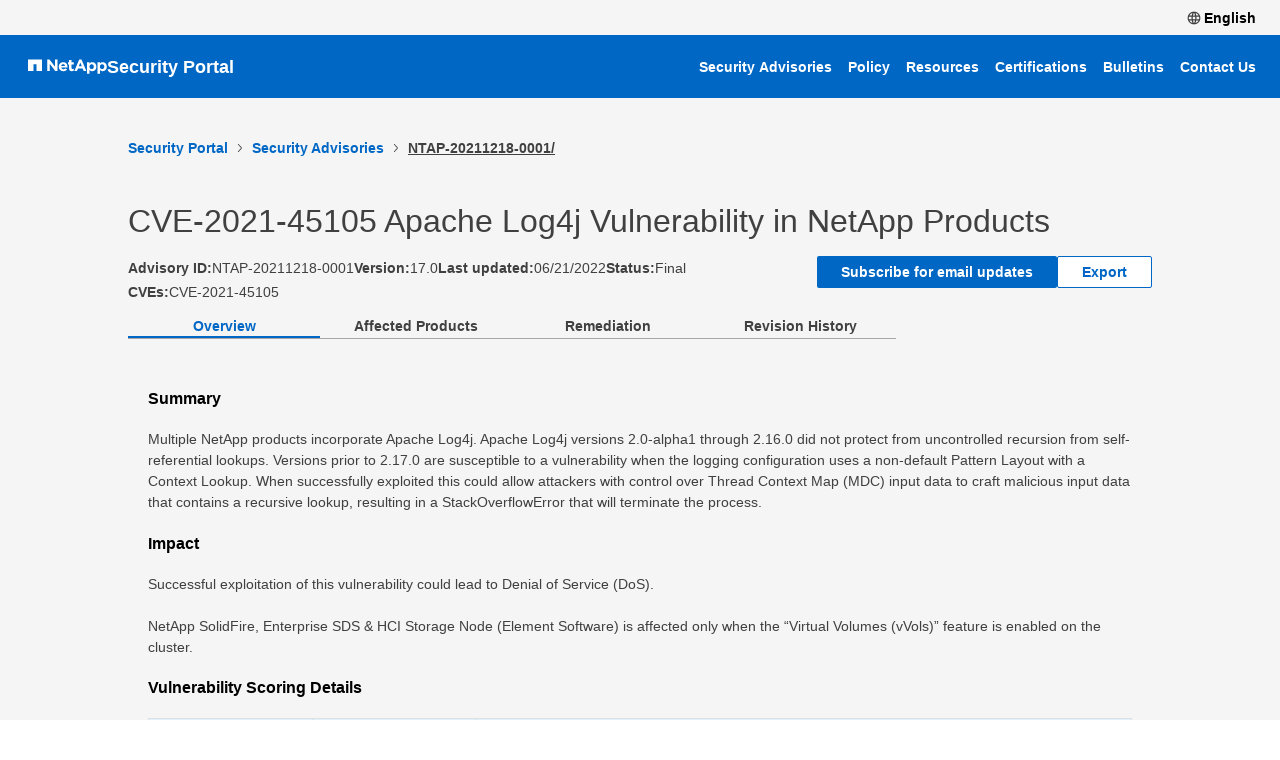

--- FILE ---
content_type: text/html
request_url: https://security.netapp.com/advisory/ntap-20211218-0001/
body_size: 985
content:
<!doctype html><html lang="en"><head><script data-cfasync="false" data-autofocus="off" data-ui-shadow-root="open" data-local-sync="allow-network-observable" data-languages="en,de-DE,es-419,fr-FR,it-IT,ja-JP,ko-KR,pt-PT,pt-BR,zh-CN,zh-HK" src="https://transcend-cdn.com/cm/b2cde372-f099-421d-8158-13483effbe36/airgap.js"></script><meta charset="utf-8"/><link rel="icon" href="/netapp-icon.png"/><meta name="viewport" content="width=device-width,initial-scale=1"/><meta name="theme-color" content="#000000"/><meta name="description" content="NetApp is an industry leader in developing and implementing product security standards. Learn how we can help you maintain the confidentiality, integrity, and availability of your data."/><link rel="apple-touch-icon" href="/logo192.png"/><link rel="manifest" href="/manifest.json"/><title>NetApp Product Security</title><script defer="defer" src="/static/js/main.dc41ea8f.js"></script><link href="/static/css/main.b35411e8.css" rel="stylesheet"></head><body><noscript>You need to enable JavaScript to run this app.</noscript><div id="root"></div></body></html>

--- FILE ---
content_type: text/css
request_url: https://security.netapp.com/static/css/main.b35411e8.css
body_size: 299229
content:
body{-webkit-font-smoothing:antialiased;-moz-osx-font-smoothing:grayscale;font-family:SF Pro,sans-serif!important}code{font-family:source-code-pro,Menlo,Monaco,Consolas,Courier New,monospace}body,html{margin:0;padding:0}body{min-width:auto!important}.App{text-align:center}.App-logo{height:40vmin;pointer-events:none}@media(prefers-reduced-motion:no-preference){.App-logo{animation:App-logo-spin 20s linear infinite}}.App-header{align-items:center;background-color:#282c34;color:#fff;display:flex;flex-direction:column;font-size:calc(10px + 2vmin);justify-content:center;min-height:100vh}.App-link{color:#61dafb}@keyframes App-logo-spin{0%{transform:rotate(0deg)}to{transform:rotate(1turn)}}.root-container{min-width:auto;overflow-x:hidden;width:100%}.page-content-with-header{padding-top:112px;padding-top:var(--headerH,112px)}.universal-navbar .headerFrame{left:0;position:fixed;top:0;width:100%;z-index:1000}.universal-navbar .greyNavBar{align-items:center;background:#f5f5f5;display:flex;flex-direction:row;gap:0;height:40px;justify-content:flex-start;justify-content:flex-end;order:0;padding:0 8px}@media(max-width:768px){.universal-navbar .greyNavBar{height:19.2px}}@media(min-width:768px)and (max-width:1024px){.universal-navbar .greyNavBar{height:25.6px}}@media(min-width:1024px)and (max-width:1400px){.universal-navbar .greyNavBar{height:35px}}@media(min-width:1400px){.universal-navbar .greyNavBar{height:40px}}.universal-navbar .navFrame{align-items:center;display:flex;flex-direction:row;gap:8px;height:39px;justify-content:flex-end;order:0;padding-right:0;width:auto}@media(max-width:768px){.universal-navbar .navFrame{height:18.72px}}@media(min-width:768px)and (max-width:1024px){.universal-navbar .navFrame{height:24.96px}}@media(min-width:1024px)and (max-width:1400px){.universal-navbar .navFrame{height:34.125px}}@media(min-width:1400px){.universal-navbar .navFrame{height:39px}}.universal-navbar .signInButton{color:#000;font-family:Helvetica Neue,Arial,sans-serif;font-size:14px;font-weight:700;min-width:auto}.universal-navbar .nav-icon{padding-right:3px}.universal-navbar .blueHeaderBar{align-items:center;background:#0067c5;display:flex;flex-direction:row;gap:0;gap:8px;height:72px;justify-content:flex-start;justify-content:space-between;order:0;padding:0 8px}@media(max-width:768px){.universal-navbar .blueHeaderBar{height:34.56px}}@media(min-width:768px)and (max-width:1024px){.universal-navbar .blueHeaderBar{height:46.08px}}@media(min-width:1024px)and (max-width:1400px){.universal-navbar .blueHeaderBar{height:63px}}@media(min-width:1400px){.universal-navbar .blueHeaderBar{height:72px}}.universal-navbar .userSignInButtonIcon{flex:none;flex-grow:0;height:16px;order:1;width:16px;z-index:1}@media(max-width:768px){.universal-navbar .userSignInButtonIcon{height:7.68px}}@media(min-width:768px)and (max-width:1024px){.universal-navbar .userSignInButtonIcon{height:10.24px}}@media(min-width:1024px)and (max-width:1400px){.universal-navbar .userSignInButtonIcon{height:14px}}@media(min-width:1400px){.universal-navbar .userSignInButtonIcon{height:16px}}.universal-navbar .languageButton{height:39px}@media(max-width:768px){.universal-navbar .languageButton{height:18.72px}}@media(min-width:768px)and (max-width:1024px){.universal-navbar .languageButton{height:24.96px}}@media(min-width:1024px)and (max-width:1400px){.universal-navbar .languageButton{height:34.125px}}@media(min-width:1400px){.universal-navbar .languageButton{height:39px}}.universal-navbar .titleBar{align-items:center;display:flex;gap:12px;padding-left:20px;width:30%}.universal-navbar .titleLeft{align-items:center;display:flex;flex:0 0 auto;gap:12px;min-width:0}.universal-navbar .titleRight{align-items:center;display:flex;margin-left:auto}.universal-navbar .netappHeaderLogo{height:19px;min-height:16px!important;min-width:60px!important}@media(max-width:768px){.universal-navbar .netappHeaderLogo{height:9.12px}}@media(min-width:768px)and (max-width:1024px){.universal-navbar .netappHeaderLogo{height:12.16px}}@media(min-width:1024px)and (max-width:1400px){.universal-navbar .netappHeaderLogo{height:16.625px}}@media(min-width:1400px){.universal-navbar .netappHeaderLogo{height:19px}}.universal-navbar .netappHeaderLogo path{fill:#fff!important}.universal-navbar .securityPortalTitle{align-items:center;color:#fff!important;display:flex;flex-direction:row;font-family:SF Pro,sans-serif;font-size:18px;font-style:normal;font-weight:700;gap:0;justify-content:flex-start;line-height:36px;margin-left:0;order:0;white-space:nowrap}@media(max-width:768px){.universal-navbar .securityPortalTitle{font-size:14.4}}@media(min-width:768px)and (max-width:1024px){.universal-navbar .securityPortalTitle{font-size:15.3}}@media(min-width:1024px)and (max-width:1400px){.universal-navbar .securityPortalTitle{font-size:16.2}}@media(min-width:1400px){.universal-navbar .securityPortalTitle{font-size:18}}.universal-navbar .blueNavigationBar{align-items:center;display:flex;flex-direction:row;gap:0;gap:16px;height:auto;justify-content:flex-start;justify-content:flex-end;order:0;overflow-x:auto;padding-right:8px;scrollbar-width:none;white-space:nowrap;width:70%}.universal-navbar .blueNavigationBar::-webkit-scrollbar{display:none}.universal-navbar .navButton{color:#fff;font-family:SF Pro,sans-serif;font-style:normal!important;font-weight:590;height:auto;min-width:auto;padding:6px 8px}@media(max-width:768px){.universal-navbar .navButton{font-size:11.2}}@media(min-width:768px)and (max-width:1024px){.universal-navbar .navButton{font-size:11.9}}@media(min-width:1024px)and (max-width:1400px){.universal-navbar .navButton{font-size:12.6}}@media(min-width:1400px){.universal-navbar .navButton{font-size:14}}.universal-navbar .mobileMenuToggle{align-items:center;background:none;border:none;border-radius:4px;color:#fff;display:none;height:44px;justify-content:center;padding:6px;position:relative;width:44px}.universal-navbar .mobileMenuToggle .hamburger-icon{background:#fff;display:block;height:2px;position:relative;transition:background .2s ease;width:22px}.universal-navbar .mobileMenuToggle .hamburger-icon:after,.universal-navbar .mobileMenuToggle .hamburger-icon:before{background:#fff;content:"";height:2px;left:0;position:absolute;transition:transform .2s ease,top .2s ease,opacity .2s ease;width:22px}.universal-navbar .mobileMenuToggle .hamburger-icon:before{top:-6px}.universal-navbar .mobileMenuToggle .hamburger-icon:after{top:6px}.universal-navbar .mobileMenuToggle.is-open .hamburger-icon{background:#0000}.universal-navbar .mobileMenuToggle.is-open .hamburger-icon:before{top:0;transform:rotate(45deg)}.universal-navbar .mobileMenuToggle.is-open .hamburger-icon:after{top:0;transform:rotate(-45deg)}.universal-navbar .sr-only{clip:rect(0 0 0 0);border:0;height:1px;margin:-1px;overflow:hidden;padding:0;position:absolute;white-space:nowrap;width:1px}.universal-navbar .mobileNavMenu{background:#0067c5;border-top:1px solid #fff3;display:none;flex-direction:column;gap:6px;padding:8px;width:100%}.universal-navbar .mobileNavMenu .navButton{justify-content:flex-start;width:100%}.language-dropdown{display:inline-block;margin-right:16px;position:relative}.language-dropdown .dropdown-toggle{align-items:center;background:none;border:none;color:#000;cursor:pointer;display:flex;font-family:Helvetica Neue,Arial,sans-serif;font-size:14px;font-weight:700}.language-dropdown .dropdown-menu{background:#f0f0f0;box-shadow:0 2px 10px #0000001a;left:50%;padding:30px;position:absolute;top:100%;transform:translateX(-50%);width:200px;z-index:1000}.language-dropdown .dropdown-header{color:#666;font-family:Helvetica Neue,Arial,sans-serif;font-size:11px;font-weight:700;margin:0 0 12px}.language-dropdown .dropdown-content{display:block;font-family:Helvetica Neue,Arial,sans-serif;font-size:16px;font-weight:700}.language-dropdown .dropdown-item{cursor:pointer;padding:5px 0;position:relative}.language-dropdown .dropdown-item:hover span:after{background-color:#00ddf4;bottom:-2px;content:"";height:2px;left:0;position:absolute;right:0}.language-dropdown .dropdown-item span{display:inline-block;position:relative}@media(max-width:768px){.universal-navbar .greyNavBar{padding:0 8px}.universal-navbar .blueHeaderBar{flex-wrap:wrap;padding:0 8px}.universal-navbar .titleBar{gap:8px;padding-left:8px}.universal-navbar .blueNavigationBar{display:none}.universal-navbar .mobileMenuToggle{display:inline-flex}.universal-navbar .mobileNavMenu{display:flex}.universal-navbar .securityPortalTitle{font-size:16px;line-height:32px}.language-dropdown .dropdown-menu{left:auto;max-width:80vw;padding:16px;right:8px;transform:none}}@media(max-width:480px){.universal-navbar .securityPortalTitle{font-size:15px}.universal-navbar .navButton{font-size:13px}}.universal-navbar .mobileNavOverlay{display:none}@media(max-width:768px){.universal-navbar .mobileNavOverlay{background:#00000040;display:block;inset:0;position:fixed;z-index:999}.universal-navbar .mobileNavMenu{position:relative;z-index:1000}.universal-navbar .mobileNavMenu .navButton{font-size:16px;padding:10px 12px}}.footerFrame{background:#e0e0e0;padding:16px 2%;width:100%}.utilities{gap:12px;justify-content:space-between;width:100%}.utilities,.utilities-left{align-items:center;display:flex;flex-wrap:wrap}.utilities-left{gap:16px}.utilities-right{align-items:center;display:flex;flex-wrap:wrap;gap:16px;margin-left:auto}.footer-links{align-items:center;color:#404040;color:#000!important;display:inline-flex;font-family:SF Pro,sans-serif;font-size:clamp(12px,2.8vw,13px);font-style:normal!important;font-weight:400;justify-content:center;line-height:1.4;padding:4px 0}.footer-links:focus,.footer-links:hover{text-decoration:underline}@media(max-width:768px){.footerFrame{padding:14px 16px}.utilities{gap:10px;justify-content:center}.utilities-left,.utilities-right{gap:12px;justify-content:center;text-align:center;width:100%}.footer-links{text-align:center;white-space:normal}}@media(max-width:480px){.footerFrame{padding-bottom:12px;padding-top:12px}}.frame1{align-items:center;background-color:#f5f5f5;display:flex;min-height:clamp(320px,40vh,600px);padding:clamp(32px,6vh,96px) clamp(16px,6vw,120px);width:100%}.frame1-inner{grid-column-gap:32px;grid-row-gap:8px;align-items:center;column-gap:32px;display:grid;grid-template-columns:2fr 1.2fr;margin:0 auto;max-width:1360px;row-gap:8px}.descriptionDiv,.frame1TitleDiv{align-items:center;display:flex}.frame1TitleName{font-size:clamp(36px,3.2vw,64px);line-height:1.18;margin:0}.frame1NetappDescription,.frame1TitleName{color:#404040;font-family:SF Pro,sans-serif;font-style:normal!important;font-weight:400}.frame1NetappDescription{font-size:clamp(16px,1.1vw,18px);line-height:clamp(24px,1.6vw,28px);max-width:65ch;width:100%}.frame1NetappDescription p{margin:0 0 12px}.frame1NetappDescription a{color:#0067c5;text-decoration:underline}.frame1NetappDescription ol,.frame1NetappDescription ul{margin:0 0 12px;padding-left:1.25rem}@media(max-width:768px){.frame1{align-items:flex-start;min-height:auto;padding:24px 16px}.frame1-inner{align-items:start;grid-template-columns:1fr;max-width:100%;row-gap:30px}.frame1TitleName{font-size:clamp(28px,7vw,40px);line-height:1.2;text-align:center}.frame1NetappDescription{max-width:none;text-align:center}}@media(max-width:480px){.frame1{padding-bottom:20px;padding-top:40px}.frame1-inner{row-gap:30px}.frame1TitleDiv{align-items:center;display:flex;justify-content:center}}.frame2{padding:24px 10%}.frame2,.innerFrame2{background-color:#fff;width:100%}.innerFrame2{grid-gap:24px;display:grid;gap:24px;grid-template-columns:1fr}.securityAdvisoriesCard{background:#fff;border:1px solid #c8c8c8;box-shadow:2px 2px 6px #e0e0e0;box-sizing:border-box;padding:24px;width:100%}.securityAdvisoriesCardButtonsFrame{display:flex;flex-wrap:wrap;gap:12px;justify-content:center;margin-top:16px}.securityAdvisoriesCardButtonsFrame button{min-width:220px}.frame2-card-div{grid-gap:24px;display:grid;gap:24px;grid-template-columns:1fr 1fr;width:100%}.mid-card{background:#fff;border:1px solid #c8c8c8;box-shadow:2px 2px 6px #e0e0e0;box-sizing:border-box;display:flex;flex-direction:column;justify-content:flex-start;padding:24px;width:100%}.mid-card>*+*{margin-top:12px}.frame2 .card-title{font-size:clamp(22px,5vw,32px);line-height:clamp(28px,5.5vw,40px)}.frame2 .card-title,.frame2 .card-title2{color:#404040;font-family:SF Pro,sans-serif;font-style:normal!important;font-weight:400;margin:0;text-align:center;width:100%}.frame2 .card-title2{font-size:clamp(18px,4.5vw,24px);line-height:clamp(24px,5vw,32px)}.card-text{color:#404040;font-family:SF Pro,sans-serif;font-size:clamp(14px,3.5vw,16px);font-style:normal!important;font-weight:400;line-height:clamp(22px,4.5vw,28px);margin:0;text-align:center;width:100%}.link-button{align-items:center;align-self:center;color:#0067c5;display:inline-flex;gap:6px;justify-content:center;margin-top:8px;text-align:center}.button-border,.primary-button,.subscribe-button{width:auto}.mid-card .bxp-card__header svg,.securityAdvisoriesCard .bxp-card__header svg{margin-right:8px}@media(max-width:1024px){.frame2-card-div{gap:20px}}@media(max-width:768px){.frame2{padding:12px 16px 20px}.innerFrame2{gap:20px}.frame2-card-div{gap:16px;grid-template-columns:1fr}.securityAdvisoriesCardButtonsFrame{align-items:stretch;flex-direction:column}.securityAdvisoriesCardButtonsFrame button{min-width:0;min-width:auto;width:100%}}@media(max-width:480px){.frame2{padding-bottom:16px;padding-top:10px}.innerFrame2{gap:16px}}.subscribe-modal{background-color:#fff!important;color:#404040;font-family:SF Pro,sans-serif;font-style:normal!important;font-weight:400;max-height:90vh;min-height:40%!important;overflow:hidden;padding:0!important;width:38%!important}.subscribe-modal .modal-header-title{font-weight:600;line-height:24px}@media(max-width:768px){.subscribe-modal .modal-header-title{font-size:14.4px}}@media(min-width:768px)and (max-width:1024px){.subscribe-modal .modal-header-title{font-size:15.3px}}@media(min-width:1024px)and (max-width:1400px){.subscribe-modal .modal-header-title{font-size:16.2px}}@media(min-width:1400px){.subscribe-modal .modal-header-title{font-size:18px}}.subscribe-modal .modal-content{max-height:calc(90vh - 120px);overflow-y:auto;padding:10px 40px 0 42px!important}.subscribe-modal .form-field-input-new{display:flex;flex-direction:column}.subscribe-modal .form-field-input-new label{margin-bottom:8px}@media(max-width:768px){.subscribe-modal .form-field-input-new label{font-size:11.2px}}@media(min-width:768px)and (max-width:1024px){.subscribe-modal .form-field-input-new label{font-size:11.9px}}@media(min-width:1024px)and (max-width:1400px){.subscribe-modal .form-field-input-new label{font-size:12.6px}}@media(min-width:1400px){.subscribe-modal .form-field-input-new label{font-size:14px}}.subscribe-modal .form-field-input-new input{background-color:#f5f5f5!important;color:#000;width:100%}@media(max-width:768px){.subscribe-modal .form-field-input-new input{font-size:11.2px}}@media(min-width:768px)and (max-width:1024px){.subscribe-modal .form-field-input-new input{font-size:11.9px}}@media(min-width:1024px)and (max-width:1400px){.subscribe-modal .form-field-input-new input{font-size:12.6px}}@media(min-width:1400px){.subscribe-modal .form-field-input-new input{font-size:14px}}.subscribe-modal .g-recaptcha{display:inline-block;margin-bottom:16px}.subscribe-modal .captcha-div1{margin-top:4px}.subscribe-modal .captcha-div1 .luci-form__field-error{color:#d32f2f;font-size:12px}.subscribe-modal .checkbox{align-items:flex-start;display:flex;gap:8px;margin-bottom:16px}.subscribe-modal .checkbox svg{flex-shrink:0;height:20px!important;margin-top:2px;width:20px!important}.subscribe-modal .checkbox label{line-height:1.5;width:calc(100% - 28px);word-break:break-word}@media(max-width:768px){.subscribe-modal .checkbox label{font-size:11.2px}}@media(min-width:768px)and (max-width:1024px){.subscribe-modal .checkbox label{font-size:11.9px}}@media(min-width:1024px)and (max-width:1400px){.subscribe-modal .checkbox label{font-size:12.6px}}@media(min-width:1400px){.subscribe-modal .checkbox label{font-size:14px}}.subscribe-modal .subscribe-modal-footer{border-top:1px solid #c8c8c8;display:flex;gap:12px;justify-content:flex-end;padding:12px 24px}@media(max-width:768px){.subscribe-modal .subscribe-modal-footer{flex-direction:column;justify-content:flex-start}.subscribe-modal .subscribe-modal-footer button{width:100%}.subscribe-modal{min-height:auto!important;width:95%!important}.subscribe-modal .modal-content{max-height:calc(90vh - 110px);padding:16px!important}.subscribe-modal .checkbox svg{height:18px!important;width:18px!important}.subscribe-modal .checkbox label{width:calc(100% - 24px)}}.frame3{padding:24px 10%}.frame3,.innerFrame3{background-color:#f5f5f5;width:100%}.innerFrame3{align-items:stretch;display:flex;flex-direction:column;gap:20px}.titleFrame3{align-items:center;display:flex;width:100%}.titleText3{color:#404040;font-family:SF Pro,sans-serif;font-size:clamp(20px,3vw,22px);font-style:normal!important;font-weight:400;line-height:clamp(26px,4vw,28px);margin:0;text-align:left;width:100%}.cardsFrame3{grid-gap:24px;background-color:#f5f5f5;display:grid;gap:24px;grid-template-columns:repeat(3,1fr);width:100%}.securityCard{align-items:stretch;background:#fff;border:1px solid #c8c8c8;box-shadow:2px 2px 6px #e0e0e0;box-sizing:border-box;display:flex;flex-direction:column;padding:16px 16px 12px;width:100%}.securityCard>*+*{margin-top:10px}.card-title3{color:#404040;font-family:SF Pro,sans-serif;font-size:clamp(16px,3.5vw,18px);font-style:normal!important;font-weight:590;line-height:clamp(22px,4vw,24px);margin:0;text-align:center;width:100%}.card-content3{padding:0 8px}.card-text3{font-size:clamp(14px,3.5vw,16px);font-weight:400;line-height:clamp(22px,4.5vw,28px);margin:0}.card-link3,.card-text3{color:#404040;font-family:SF Pro,sans-serif;font-style:normal!important;text-align:center}.card-link3{align-items:center;align-self:center;color:#0067c5;display:inline-flex;font-size:clamp(14px,3.5vw,14px);font-weight:590;gap:6px;justify-content:center;line-height:1.4;padding-bottom:6px}.card-link3:hover{text-decoration:underline}@media(max-width:1024px){.cardsFrame3{gap:20px;grid-template-columns:repeat(2,1fr)}}@media(max-width:768px){.frame3{padding:12px 16px 20px}.innerFrame3{gap:16px}.titleText3{font-size:clamp(18px,4.5vw,20px);text-align:left}.cardsFrame3{gap:16px;grid-template-columns:1fr}}@media(max-width:480px){.frame3{padding-bottom:16px;padding-top:10px}}.homeFrame a{color:#0067c5;text-decoration:underline!important}.advisories-page{background-color:#f5f5f5;padding-top:2%;width:100%}.page-wrapper{width:100%}.content-padding{box-sizing:border-box;padding-inline:10%}.breadcrumb-container{padding-top:10px!important}.upper-frame{align-items:start;display:flex;flex-direction:row;gap:0;justify-content:flex-start;order:0;padding-top:2%;width:100%}.inner-frame{flex-direction:column;justify-content:space-between;width:100%}.inner-frame,.title-and-content{align-items:flex-start;display:flex;gap:0;height:auto;order:0}.title-and-content{flex-direction:row;flex-wrap:wrap;gap:8px;justify-content:flex-start}.table-frame{padding-top:10px}.advisories-page .title{color:#404040;font-family:SF Pro,sans-serif;font-style:normal!important;font-weight:400;line-height:1.2;margin:0}@media(max-width:768px){.advisories-page .title{font-size:32px}}@media(min-width:768px)and (max-width:1024px){.advisories-page .title{font-size:34px}}@media(min-width:1024px)and (max-width:1400px){.advisories-page .title{font-size:36px}}@media(min-width:1400px){.advisories-page .title{font-size:40px}}.advisories-page .title-description{align-items:flex-start;color:#404040;display:flex;flex-direction:row;font-family:SF Pro,sans-serif;font-style:normal!important;font-weight:400;gap:6px;justify-content:flex-start;line-height:1.5;margin:6px 0 10px;order:0}@media(max-width:768px){.advisories-page .title-description{font-size:14.4px}}@media(min-width:768px)and (max-width:1024px){.advisories-page .title-description{font-size:15.3px}}@media(min-width:1024px)and (max-width:1400px){.advisories-page .title-description{font-size:16.2px}}@media(min-width:1400px){.advisories-page .title-description{font-size:18px}}.advisories-page .alert-link{color:#0067c5;text-decoration:underline}.breadcrumbs-padding{padding-left:0!important;padding-top:10px!important}@media(max-width:768px){.breadcrumb-container,.content-padding{padding-left:16px!important;padding-right:16px!important;padding-inline:16px!important}.title-and-content{align-items:flex-start;flex-direction:column;gap:6px;height:auto!important;justify-content:flex-start}.advisories-page .title{font-size:24px;line-height:1.2;padding-top:12px}.advisories-page .title-description{flex-wrap:wrap;font-size:14px;line-height:1.5;margin-top:6px}.table-frame{padding-top:16px}}@media(max-width:480px){.breadcrumb-container,.content-padding{padding-left:12px!important;padding-right:12px!important;padding-inline:12px!important}}.filters-frame{align-items:center;display:flex;flex-direction:row;gap:10px;justify-content:flex-start;order:0;overflow:visible;padding-top:4px;width:100%}@media(max-width:768px){.filters-frame{height:34.56px}}@media(min-width:768px)and (max-width:1024px){.filters-frame{height:46.08px}}@media(min-width:1024px)and (max-width:1400px){.filters-frame{height:63px}}@media(min-width:1400px){.filters-frame{height:72px}}.filters-frame .filter-container-left{align-items:center;display:flex;flex-direction:row;gap:10px;justify-content:flex-start;order:0;overflow:visible;width:85%}.filters-frame .filter-container-right{align-items:end;display:flex;flex-direction:row;gap:10px;justify-content:flex-end;margin-left:auto;order:0;overflow:visible;width:15%}@media(max-width:768px){.filters-frame .filter-container-right{height:34.56px}}@media(min-width:768px)and (max-width:1024px){.filters-frame .filter-container-right{height:46.08px}}@media(min-width:1024px)and (max-width:1400px){.filters-frame .filter-container-right{height:63px}}@media(min-width:1400px){.filters-frame .filter-container-right{height:72px}}.filters-frame .filter-item{color:#404040;font-family:SF Pro,sans-serif;font-style:normal!important;font-weight:400;margin-bottom:0;overflow:visible;position:relative;width:22%;z-index:10}@media(max-width:768px){.filters-frame .filter-item{font-size:11.2px}}@media(min-width:768px)and (max-width:1024px){.filters-frame .filter-item{font-size:11.9px}}@media(min-width:1024px)and (max-width:1400px){.filters-frame .filter-item{font-size:12.6px}}@media(min-width:1400px){.filters-frame .filter-item{font-size:14px}}@media(max-width:768px){.filters-frame .filter-item{height:34.56px}}@media(min-width:768px)and (max-width:1024px){.filters-frame .filter-item{height:46.08px}}@media(min-width:1024px)and (max-width:1400px){.filters-frame .filter-item{height:63px}}@media(min-width:1400px){.filters-frame .filter-item{height:72px}}.filters-frame .filter-item-product{color:#404040;font-family:SF Pro,sans-serif;font-style:normal!important;font-weight:400;margin-bottom:0;overflow:visible;position:relative;width:34%;z-index:10}@media(max-width:768px){.filters-frame .filter-item-product{font-size:11.2px}}@media(min-width:768px)and (max-width:1024px){.filters-frame .filter-item-product{font-size:11.9px}}@media(min-width:1024px)and (max-width:1400px){.filters-frame .filter-item-product{font-size:12.6px}}@media(min-width:1400px){.filters-frame .filter-item-product{font-size:14px}}@media(max-width:768px){.filters-frame .filter-item-product{height:34.56px}}@media(min-width:768px)and (max-width:1024px){.filters-frame .filter-item-product{height:46.08px}}@media(min-width:1024px)and (max-width:1400px){.filters-frame .filter-item-product{height:63px}}@media(min-width:1400px){.filters-frame .filter-item-product{height:72px}}.filters-frame .input-box{background:#fff;border:1px solid #c8c8c8;border-radius:4px;box-sizing:border-box;color:#404040;display:block;font-family:SF Pro,sans-serif;font-style:normal!important;font-weight:400;height:40px;padding:0 12px;width:100%}@media(max-width:768px){.filters-frame .input-box{line-height:19.2px}}@media(min-width:768px)and (max-width:1024px){.filters-frame .input-box{line-height:25.6px}}@media(min-width:1024px)and (max-width:1400px){.filters-frame .input-box{line-height:35px}}@media(min-width:1400px){.filters-frame .input-box{line-height:40px}}.filters-frame .input-box:focus{border-color:#2684ff;box-shadow:0 0 0 2px #2684ff26;outline:none}.filters-frame .collapse-button-frame{align-items:center;align-self:flex-end;display:flex;flex-direction:row;gap:0;height:40px;justify-content:flex-start;order:0}.filters-frame .collapse-button-frame .collapse-button{align-items:center;color:#0067c5!important;color:#404040;display:inline-flex;font-family:SF Pro,sans-serif;font-style:normal!important;font-weight:400;margin:0;padding:0;text-decoration:underline}@media(max-width:768px){.filters-frame .collapse-button-frame .collapse-button{font-size:11.2px}}@media(min-width:768px)and (max-width:1024px){.filters-frame .collapse-button-frame .collapse-button{font-size:11.9px}}@media(min-width:1024px)and (max-width:1400px){.filters-frame .collapse-button-frame .collapse-button{font-size:12.6px}}@media(min-width:1400px){.filters-frame .collapse-button-frame .collapse-button{font-size:14px}}.filters-frame .export-button-frame{align-items:flex-end;display:flex;flex-direction:column;gap:0;justify-content:flex-end;order:0}.filters-frame .export-button-frame .export-button{color:#0067c5!important;color:#404040;font-family:SF Pro,sans-serif;font-style:normal!important;font-weight:590}@media(max-width:768px){.filters-frame .export-button-frame .export-button{font-size:11.2px}}@media(min-width:768px)and (max-width:1024px){.filters-frame .export-button-frame .export-button{font-size:11.9px}}@media(min-width:1024px)and (max-width:1400px){.filters-frame .export-button-frame .export-button{font-size:12.6px}}@media(min-width:1400px){.filters-frame .export-button-frame .export-button{font-size:14px}}@media(max-width:768px){.filters-frame .export-button-frame .export-button{line-height:11.52px}}@media(min-width:768px)and (max-width:1024px){.filters-frame .export-button-frame .export-button{line-height:15.36px}}@media(min-width:1024px)and (max-width:1400px){.filters-frame .export-button-frame .export-button{line-height:21px}}@media(min-width:1400px){.filters-frame .export-button-frame .export-button{line-height:24px}}.date-filter-container{align-items:center;display:flex;flex-direction:row;gap:1%;justify-content:flex-start;margin-top:2rem;order:0}@media(max-width:768px){.date-filter-container{height:48px}}@media(min-width:768px)and (max-width:1024px){.date-filter-container{height:64px}}@media(min-width:1024px)and (max-width:1400px){.date-filter-container{height:87.5px}}@media(min-width:1400px){.date-filter-container{height:100px}}.date-inputs{align-items:center;display:flex;flex-direction:row;gap:8px;justify-content:flex-start;order:0;width:100%}.input-date-box{height:40px;margin-bottom:8px;padding:20px;width:100%}.table-frame{color:#404040;font-family:SF Pro,sans-serif;font-style:normal!important;font-weight:400;padding-top:24px;position:relative;width:100%;z-index:1}@media(max-width:768px){.table-frame{font-size:11.2px}}@media(min-width:768px)and (max-width:1024px){.table-frame{font-size:11.9px}}@media(min-width:1024px)and (max-width:1400px){.table-frame{font-size:12.6px}}@media(min-width:1400px){.table-frame{font-size:14px}}.table-scroll{-webkit-overflow-scrolling:touch;overflow-x:auto;overflow-y:hidden;width:100%}.table-scroll [role=table],.table-scroll table,.table-scroll>*{min-width:800px}.table-row-title{align-items:center;color:#404040;color:#0067c5;display:flex;flex-direction:row;font-family:SF Pro,sans-serif;font-style:normal!important;font-weight:400;gap:14px;justify-content:flex-start;order:0;padding-left:2px!important;text-decoration:underline}@media(max-width:768px){.table-row-title{font-size:11.2px}}@media(min-width:768px)and (max-width:1024px){.table-row-title{font-size:11.9px}}@media(min-width:1024px)and (max-width:1400px){.table-row-title{font-size:12.6px}}@media(min-width:1400px){.table-row-title{font-size:14px}}@media(max-width:768px){.table-row-title{line-height:11.52px}}@media(min-width:768px)and (max-width:1024px){.table-row-title{line-height:15.36px}}@media(min-width:1024px)and (max-width:1400px){.table-row-title{line-height:21px}}@media(min-width:1400px){.table-row-title{line-height:24px}}.table-cve,.table-score{align-items:center;display:flex;flex-direction:row;gap:0;justify-content:flex-start;order:0;padding-left:0!important}.table-score-string{color:#404040;font-family:SF Pro,sans-serif;font-style:normal!important;font-weight:700;min-width:118px;padding-left:0!important}@media(max-width:768px){.table-score-string{font-size:11.2px}}@media(min-width:768px)and (max-width:1024px){.table-score-string{font-size:11.9px}}@media(min-width:1024px)and (max-width:1400px){.table-score-string{font-size:12.6px}}@media(min-width:1400px){.table-score-string{font-size:14px}}.sub-row{align-items:center;display:flex;flex-direction:row;gap:2px;justify-content:flex-start;order:0}.filters-frame .filter-item [class*=__menu],.filters-frame .filter-item-product [class*=__menu]{z-index:10000!important}@media(max-width:768px){.filters-frame{flex-direction:column;gap:12px;height:auto!important}.filters-frame .filter-container-left,.filters-frame .filter-container-right{align-items:stretch;flex-direction:column;gap:12px;overflow:visible;width:100%}.filters-frame .export-button-frame{align-items:flex-start;justify-content:flex-start}.filters-frame .collapse-button-frame,.filters-frame .filter-item,.filters-frame .filter-item-product{height:auto!important;margin-bottom:8px;overflow:visible;width:100%}.date-filter-container{flex-direction:column;gap:12px;height:auto!important}.date-filter-item{width:100%}.input-box{height:40px}.input-date-box{height:40px;margin-bottom:8px;padding:20px;width:100%}.table-score-string{min-width:0}.table-row-title{gap:8px}.table-scroll td:nth-child(2),.table-scroll td:nth-child(3),.table-scroll td:nth-child(4),.table-scroll td:nth-child(5),.table-scroll th:nth-child(2),.table-scroll th:nth-child(3),.table-scroll th:nth-child(4),.table-scroll th:nth-child(5){white-space:nowrap}}@media(max-width:480px){.filters-frame{gap:10px}}.breadcrumb-position{align-items:center;color:#404040;display:flex;flex-direction:row;font-family:SF Pro,sans-serif;font-style:normal!important;font-weight:590;gap:0;justify-content:space-evenly;order:0}@media(max-width:768px){.breadcrumb-position{font-size:11.2px}}@media(min-width:768px)and (max-width:1024px){.breadcrumb-position{font-size:11.9px}}@media(min-width:1024px)and (max-width:1400px){.breadcrumb-position{font-size:12.6px}}@media(min-width:1400px){.breadcrumb-position{font-size:14px}}@media(max-width:768px){.breadcrumb-position{height:11.52px}}@media(min-width:768px)and (max-width:1024px){.breadcrumb-position{height:15.36px}}@media(min-width:1024px)and (max-width:1400px){.breadcrumb-position{height:21px}}@media(min-width:1400px){.breadcrumb-position{height:24px}}@media(max-width:768px){.breadcrumb-position{gap:1.92px}}@media(min-width:768px)and (max-width:1024px){.breadcrumb-position{gap:2.56px}}@media(min-width:1024px)and (max-width:1400px){.breadcrumb-position{gap:3.5px}}@media(min-width:1400px){.breadcrumb-position{gap:4px}}.a-tag{color:#0067c5}.reportFrame{background-color:#f5f5f5;box-sizing:border-box;padding-top:2%;width:100%}.first-frame-report{background-color:#f5f5f5;flex-direction:row;justify-content:space-between;margin-bottom:0}.first-frame-report,.inside-first-frame{align-items:flex-start;display:flex;gap:0;order:0;width:100%}.inside-first-frame{flex-direction:column;gap:8px;justify-content:flex-start;padding-left:10%;padding-right:10%}.breadcrumb-active{text-decoration:underline}.aboutFrame{align-items:center;display:flex;flex-direction:row;flex-wrap:wrap;gap:0;justify-content:space-between;order:0;width:100%}@media(max-width:768px){.aboutFrame{height:96px}}@media(min-width:768px)and (max-width:1024px){.aboutFrame{height:128px}}@media(min-width:1024px)and (max-width:1400px){.aboutFrame{height:175px}}@media(min-width:1400px){.aboutFrame{height:200px}}.reportFrameTitle{color:#404040;display:flex;flex-direction:column;font-family:SF Pro,sans-serif;font-size:clamp(22px,5.5vw,34px);font-style:normal!important;font-weight:400;margin:0;width:50%}@media(max-width:768px){.reportFrameTitle{line-height:13.44px}}@media(min-width:768px)and (max-width:1024px){.reportFrameTitle{line-height:17.92px}}@media(min-width:1024px)and (max-width:1400px){.reportFrameTitle{line-height:24.5px}}@media(min-width:1400px){.reportFrameTitle{line-height:28px}}.reportFrameDesc{color:#404040;display:flex;flex-direction:column;font-family:SF Pro,sans-serif;font-size:clamp(14px,3.5vw,16px);font-style:normal!important;font-weight:400;margin:0;width:50%}@media(max-width:768px){.reportFrameDesc{line-height:11.52px}}@media(min-width:768px)and (max-width:1024px){.reportFrameDesc{line-height:15.36px}}@media(min-width:1024px)and (max-width:1400px){.reportFrameDesc{line-height:21px}}@media(min-width:1400px){.reportFrameDesc{line-height:24px}}.frame2-report{align-items:center;background-color:#f5f5f5;flex-direction:column;padding-bottom:12px;padding-top:8px}.cardFrameReport,.frame2-report{display:flex;gap:0;justify-content:flex-start;order:0;width:100%}.cardFrameReport{align-items:flex-start;flex-direction:row;flex-wrap:wrap;gap:12px;max-width:1100px}.cardFrameReport>*{flex:1 1 360px;min-width:280px}.report-details{align-items:flex-start;display:flex;flex-direction:column;gap:0;gap:8px;justify-content:center;margin-bottom:0;margin-top:8px;max-width:1100px;order:0;padding-left:10%;padding-right:10%;width:100%}.report-details-text{color:#404040;display:block;font-family:SF Pro,sans-serif;font-size:clamp(14px,3.4vw,16px);font-style:normal!important;font-weight:400;line-height:1.6;overflow-wrap:anywhere;width:100%}.report-details-text a{color:#0067c5;text-decoration:underline;word-break:break-word}@media(max-width:1024px){.cardFrameReport>*{flex:1 1 48%}}@media(max-width:768px){.inside-first-frame{gap:6px;padding-left:16px;padding-right:16px}.aboutFrame{flex-direction:column;gap:20px;height:auto;padding-bottom:10%;padding-top:10%}.reportFrameDesc,.reportFrameTitle{flex:0 0 100%;line-height:18px;width:100%}.reportFrameTitle{font-size:24px;margin-bottom:4px}.cardFrameReport,.report-details{gap:20px;padding:12px 16px}.cardFrameReport>*{flex:1 1 100%;min-width:0}.frame2-report{padding-bottom:10px;padding-top:6px}}@media(max-width:480px){.inside-first-frame{padding-left:12px;padding-right:12px}.cardFrameReport,.report-details{gap:20px;padding:12px}}.cardReport{align-items:center;background:#fff;border:1px solid #c8c8c8;box-shadow:2px 2px 6px #e0e0e0;box-sizing:border-box;display:flex;flex-direction:column;gap:0;justify-content:flex-start;min-height:0;order:0;padding:12px;width:50%}@media(max-width:768px){.cardReport{height:111.36px}}@media(min-width:768px)and (max-width:1024px){.cardReport{height:148.48px}}@media(min-width:1024px)and (max-width:1400px){.cardReport{height:203px}}@media(min-width:1400px){.cardReport{height:232px}}.mainCardBox{align-items:center;display:flex;flex-direction:column;gap:0;gap:12px;justify-content:flex-start;margin-left:2%;margin-right:2%;margin-top:4%;order:0;width:100%}@media(max-width:768px){.mainCardBox{height:69.12px}}@media(min-width:768px)and (max-width:1024px){.mainCardBox{height:92.16px}}@media(min-width:1024px)and (max-width:1400px){.mainCardBox{height:126px}}@media(min-width:1400px){.mainCardBox{height:144px}}.cardIconSection{align-items:center;display:flex;flex:0 0 auto;flex-direction:column;gap:0;justify-content:center;order:0}.cardIconReport{height:63%;width:auto}@media(max-width:768px){.cardIconReport{height:22.08px}}@media(min-width:768px)and (max-width:1024px){.cardIconReport{height:29.44px}}@media(min-width:1024px)and (max-width:1400px){.cardIconReport{height:40.25px}}@media(min-width:1400px){.cardIconReport{height:46px}}.cardLabelSection{align-items:center;display:flex;flex:1 1 auto;flex-direction:column;gap:0;height:50%;justify-content:space-evenly;min-width:0;order:0;width:100%}.cardReportTitle{align-content:center;color:#404040;font-family:SF Pro,sans-serif;font-style:normal!important;font-weight:590;margin:0;text-align:center;width:100%}@media(max-width:768px){.cardReportTitle{font-size:19.2px}}@media(min-width:768px)and (max-width:1024px){.cardReportTitle{font-size:20.4px}}@media(min-width:1024px)and (max-width:1400px){.cardReportTitle{font-size:21.6px}}@media(min-width:1400px){.cardReportTitle{font-size:24px}}@media(max-width:768px){.cardReportTitle{height:15.36px}}@media(min-width:768px)and (max-width:1024px){.cardReportTitle{height:20.48px}}@media(min-width:1024px)and (max-width:1400px){.cardReportTitle{height:28px}}@media(min-width:1400px){.cardReportTitle{height:32px}}.cardReportText{align-content:end;color:#404040;font-family:SF Pro,sans-serif;font-style:normal!important;font-weight:400;margin-top:4px;text-align:center}@media(max-width:768px){.cardReportText{font-size:11.2px}}@media(min-width:768px)and (max-width:1024px){.cardReportText{font-size:11.9px}}@media(min-width:1024px)and (max-width:1400px){.cardReportText{font-size:12.6px}}@media(min-width:1400px){.cardReportText{font-size:14px}}@media(max-width:768px){.cardReportText{height:11.52px}}@media(min-width:768px)and (max-width:1024px){.cardReportText{height:15.36px}}@media(min-width:1024px)and (max-width:1400px){.cardReportText{height:21px}}@media(min-width:1400px){.cardReportText{height:24px}}.cardLinkDiv{padding-top:2%}.cardReportLink{align-items:center;background:none;border:none;color:#404040;color:#6f6f6f;cursor:pointer;display:inline-flex;font-family:SF Pro,sans-serif;font-style:normal!important;font-weight:590;gap:6px;padding-bottom:10px;padding-left:0;padding-right:0;text-align:left}@media(max-width:768px){.cardReportLink{font-size:11.2px}}@media(min-width:768px)and (max-width:1024px){.cardReportLink{font-size:11.9px}}@media(min-width:1024px)and (max-width:1400px){.cardReportLink{font-size:12.6px}}@media(min-width:1400px){.cardReportLink{font-size:14px}}@media(max-width:768px){.cardReportLink{height:11.52px}}@media(min-width:768px)and (max-width:1024px){.cardReportLink{height:15.36px}}@media(min-width:1024px)and (max-width:1400px){.cardReportLink{height:21px}}@media(min-width:1400px){.cardReportLink{height:24px}}.navigate-icon{padding-left:2px;width:auto}@media(max-width:768px){.navigate-icon{height:6.24px}}@media(min-width:768px)and (max-width:1024px){.navigate-icon{height:8.32px}}@media(min-width:1024px)and (max-width:1400px){.navigate-icon{height:11.375px}}@media(min-width:1400px){.navigate-icon{height:13px}}@media(max-width:768px){.cardReport{height:auto!important;min-height:0!important;padding:12px;width:100%}.mainCardBox{margin:4% 2% 0}.cardIconSection,.cardLabelSection,.mainCardBox{gap:10px;height:auto!important;min-height:0!important}.cardIconSection,.cardLabelSection{flex:0 0 auto}.cardIconReport{height:36px!important;width:auto}.cardReportTitle{font-size:20px!important;margin:0}.cardReportText,.cardReportTitle{height:auto!important;min-height:0!important;text-align:center}.cardReportText{font-size:14px!important;margin-top:4px}.cardReportLink{font-size:14px!important;height:auto!important;min-height:0!important;padding-bottom:8px}.cardLabelSection{min-width:0}}.detail-outer-frame{background-color:#f5f5f5;padding-top:2%;width:100%}.detail-inner-frame{background-color:#f5f5f5;box-sizing:border-box;padding:1% 10%}.breadcrumb-container{padding-left:10%!important;padding-right:10%!important;padding-inline:10%!important;padding-top:0!important}.details-page{padding-top:2%;width:100%}.details-page .title{color:#404040;font-family:SF Pro,sans-serif;font-style:normal!important;font-weight:400;margin:0}@media(max-width:768px){.details-page .title{font-size:28px}}@media(min-width:768px)and (max-width:1024px){.details-page .title{font-size:29.75px}}@media(min-width:1024px)and (max-width:1400px){.details-page .title{font-size:31.5px}}@media(min-width:1400px){.details-page .title{font-size:35px}}@media(max-width:768px){.details-page .title{line-height:26.88px}}@media(min-width:768px)and (max-width:1024px){.details-page .title{line-height:35.84px}}@media(min-width:1024px)and (max-width:1400px){.details-page .title{line-height:49px}}@media(min-width:1400px){.details-page .title{line-height:56px}}.details-section{align-items:flex-start;display:flex;flex-direction:row;flex-wrap:nowrap;gap:12px;justify-content:flex-start;margin-bottom:10px;margin-top:10px;order:0;width:100%}.details-header-left{flex:1 1 auto;flex-direction:row;flex-wrap:wrap;justify-content:flex-start;min-width:0}.details-header-left,.details-header-right{align-items:center;display:flex;gap:12px;order:0;width:auto}.details-header-right{align-self:flex-start;flex:0 0 auto;flex-direction:row;justify-content:flex-end;margin-left:auto}.details-header-right .bxp-button,.details-header-right button{white-space:nowrap}.details-info{align-items:center;color:#404040;display:flex;flex-direction:row;font-family:SF Pro,sans-serif;font-style:normal!important;font-weight:700;gap:6px;justify-content:flex-start;order:0}@media(max-width:768px){.details-info{font-size:9.6px}}@media(min-width:768px)and (max-width:1024px){.details-info{font-size:10.2px}}@media(min-width:1024px)and (max-width:1400px){.details-info{font-size:10.8px}}@media(min-width:1400px){.details-info{font-size:12px}}@media(max-width:768px){.details-info{line-height:9.6px}}@media(min-width:768px)and (max-width:1024px){.details-info{line-height:12.8px}}@media(min-width:1024px)and (max-width:1400px){.details-info{line-height:17.5px}}@media(min-width:1400px){.details-info{line-height:20px}}.details-info-button{align-items:flex-end;color:#404040;display:flex;flex-direction:row;font-family:SF Pro,sans-serif;font-style:normal!important;font-weight:700;gap:6px;justify-content:flex-start;order:0}@media(max-width:768px){.details-info-button{font-size:9.6px}}@media(min-width:768px)and (max-width:1024px){.details-info-button{font-size:10.2px}}@media(min-width:1024px)and (max-width:1400px){.details-info-button{font-size:10.8px}}@media(min-width:1400px){.details-info-button{font-size:12px}}@media(max-width:768px){.details-info-button{line-height:9.6px}}@media(min-width:768px)and (max-width:1024px){.details-info-button{line-height:12.8px}}@media(min-width:1024px)and (max-width:1400px){.details-info-button{line-height:17.5px}}@media(min-width:1400px){.details-info-button{line-height:20px}}.details-label{color:#404040}.details-value{font-weight:400}.inner-tab-header{flex-wrap:wrap;margin-bottom:10px;margin-top:10px;width:75%!important}.inner-tab-header,.tab-button{align-items:center;display:flex;flex-direction:row;gap:8px;justify-content:center;order:0}.tab-button{background:#0000!important;border:none!important;border-bottom:3px solid #0000;color:#404040;flex:0 1 auto;flex-grow:0;font-family:SF Pro,sans-serif;font-style:normal!important;font-weight:550;height:auto;margin-top:0;outline:none!important;overflow-wrap:anywhere;padding:0!important;text-align:left;white-space:normal!important;width:25%;word-break:break-word}@media(max-width:768px){.tab-button{font-size:14.4px}}@media(min-width:768px)and (max-width:1024px){.tab-button{font-size:15.3px}}@media(min-width:1024px)and (max-width:1400px){.tab-button{font-size:16.2px}}@media(min-width:1400px){.tab-button{font-size:18px}}@media(max-width:768px){.tab-button{line-height:11.52px}}@media(min-width:768px)and (max-width:1024px){.tab-button{line-height:15.36px}}@media(min-width:1024px)and (max-width:1400px){.tab-button{line-height:21px}}@media(min-width:1400px){.tab-button{line-height:24px}}.tab-button.isActive{border-bottom:3px solid #0067c5!important;color:#404040!important}.overview-content{padding:20px}.overview-content h2{color:#404040;font-family:SF Pro,sans-serif;font-style:normal!important;font-weight:500;margin-bottom:10px}@media(max-width:768px){.overview-content h2{font-size:19.2px}}@media(min-width:768px)and (max-width:1024px){.overview-content h2{font-size:20.4px}}@media(min-width:1024px)and (max-width:1400px){.overview-content h2{font-size:21.6px}}@media(min-width:1400px){.overview-content h2{font-size:24px}}@media(max-width:768px){.overview-content h2{line-height:15.36px}}@media(min-width:768px)and (max-width:1024px){.overview-content h2{line-height:20.48px}}@media(min-width:1024px)and (max-width:1400px){.overview-content h2{line-height:28px}}@media(min-width:1400px){.overview-content h2{line-height:32px}}.overview-content p{color:#404040;font-family:SF Pro,sans-serif;font-style:normal!important;font-weight:400;margin-bottom:20px}@media(max-width:768px){.overview-content p{font-size:12.8px}}@media(min-width:768px)and (max-width:1024px){.overview-content p{font-size:13.6px}}@media(min-width:1024px)and (max-width:1400px){.overview-content p{font-size:14.4px}}@media(min-width:1400px){.overview-content p{font-size:16px}}@media(max-width:768px){.overview-content p{line-height:11.52px}}@media(min-width:768px)and (max-width:1024px){.overview-content p{line-height:15.36px}}@media(min-width:1024px)and (max-width:1400px){.overview-content p{line-height:21px}}@media(min-width:1400px){.overview-content p{line-height:24px}}.vulnerability-table{border-collapse:collapse;margin-bottom:20px;width:100%}.vulnerability-table td,.vulnerability-table th{border:1px solid #e0e0e0;padding:15px 15px 10px;text-align:left}.vulnerability-table th{background-color:#ddf1ff;color:#404040;font-family:SF Pro,sans-serif;font-style:normal!important;font-weight:600}@media(max-width:768px){.vulnerability-table th{font-size:11.2px}}@media(min-width:768px)and (max-width:1024px){.vulnerability-table th{font-size:11.9px}}@media(min-width:1024px)and (max-width:1400px){.vulnerability-table th{font-size:12.6px}}@media(min-width:1400px){.vulnerability-table th{font-size:14px}}@media(max-width:768px){.vulnerability-table th{line-height:9.6px}}@media(min-width:768px)and (max-width:1024px){.vulnerability-table th{line-height:12.8px}}@media(min-width:1024px)and (max-width:1400px){.vulnerability-table th{line-height:17.5px}}@media(min-width:1400px){.vulnerability-table th{line-height:20px}}.vulnerability-table td{background-color:#fff;color:#404040;font-family:SF Pro,sans-serif;font-style:normal!important;font-weight:400}@media(max-width:768px){.vulnerability-table td{font-size:11.2px}}@media(min-width:768px)and (max-width:1024px){.vulnerability-table td{font-size:11.9px}}@media(min-width:1024px)and (max-width:1400px){.vulnerability-table td{font-size:12.6px}}@media(min-width:1400px){.vulnerability-table td{font-size:14px}}@media(max-width:768px){.vulnerability-table td{line-height:9.6px}}@media(min-width:768px)and (max-width:1024px){.vulnerability-table td{line-height:12.8px}}@media(min-width:1024px)and (max-width:1400px){.vulnerability-table td{line-height:17.5px}}@media(min-width:1400px){.vulnerability-table td{line-height:20px}}.advisory-note{align-items:flex-start;color:#404040;display:flex;flex-direction:column;font-family:SF Pro,sans-serif;font-style:normal!important;font-weight:400;gap:5px;justify-content:flex-start;margin-top:20px;order:0}@media(max-width:768px){.advisory-note{font-size:11.2px}}@media(min-width:768px)and (max-width:1024px){.advisory-note{font-size:11.9px}}@media(min-width:1024px)and (max-width:1400px){.advisory-note{font-size:12.6px}}@media(min-width:1400px){.advisory-note{font-size:14px}}@media(max-width:768px){.advisory-note{line-height:9.6px}}@media(min-width:768px)and (max-width:1024px){.advisory-note{line-height:12.8px}}@media(min-width:1024px)and (max-width:1400px){.advisory-note{line-height:17.5px}}@media(min-width:1400px){.advisory-note{line-height:20px}}.content-container{max-height:60vh;overflow:auto;padding:10px}.padded-text{margin-left:10px}.overview-content div .padded-text{margin-bottom:5px}.custom-table-cell{display:flex!important;height:auto!important;min-height:56px!important;overflow:visible!important;padding:10px!important;white-space:normal!important}.custom-table-cell,.custom-table-cell span{max-height:1000px!important}.custom-instruction{display:inline-block!important}.custom-instruction,.custom-table-row{height:auto!important;max-height:1000px!important;overflow:visible!important;white-space:normal!important}.custom-table-row{display:flex!important;min-height:56px!important}.custom-table-cell:first-child{font-weight:700!important}.table-pagination-container{margin-bottom:20px}.overview-content a,.overview-content a:hover{text-decoration:underline}.contact-info p{line-height:1.5;margin:0;padding:0}@media(max-width:768px){.breadcrumb-container,.detail-inner-frame{padding-left:16px!important;padding-right:16px!important;padding-inline:16px!important}.details-page{padding-top:12px;width:100%}.details-section{align-items:flex-start;flex-direction:column;flex-wrap:wrap;gap:8px;width:100%}.details-header-left,.details-header-right{flex:1 1 100%;margin-left:0;width:100%}.details-header-right{align-self:auto;justify-content:flex-start}.details-info{flex-wrap:wrap;gap:6px}.inner-tab-header{column-gap:0;row-gap:0;width:100%!important}.tab-button{flex-basis:calc(50% - 16px);flex-grow:0;flex-shrink:1;height:auto;min-width:140px;text-align:center}.content-container{max-height:55vh}.vulnerability-table td,.vulnerability-table th{border:1px solid #e0e0e0;padding:0}}@media(max-width:480px){.breadcrumb-container,.detail-inner-frame{padding-left:12px!important;padding-right:12px!important;padding-inline:12px!important}.tab-button{flex:0 1 100%;min-width:0}}.policyFrame{background-color:#f5f5f5;padding-top:2%;width:100%}.policyFrame .breadcrumb-container{padding-left:0!important}.policyFrame .breadcrumb-container>*{flex-wrap:wrap}.policyFrame .breadcrumb-link{text-decoration:none!important}.policyFrame .content-padding{padding-left:10%;padding-right:10%}.policyFrame .first-frame-policy{background-color:#f5f5f5;padding-top:12px}.policyFrame .first-frame-policy,.policyFrame .policy-main-frame{align-items:flex-start;display:flex;flex-direction:column;gap:0;height:auto;justify-content:flex-start;order:0;width:100%}.policyFrame .policy-main-frame{gap:12px;max-width:1200px}.policyFrame .title-and-slogan{align-items:flex-start;display:flex;flex-direction:column;gap:0;gap:8px;height:auto;justify-content:flex-start;order:0}.policyFrame .title-policy{font-size:clamp(24px,5vw,40px);font-weight:400;line-height:1.2}.policyFrame .title-policy,.policyFrame .title-slogan{color:#404040;font-family:SF Pro,sans-serif;font-style:normal!important}.policyFrame .title-slogan{font-size:clamp(16px,3.5vw,24px);font-weight:590;line-height:1.4}.policyFrame .title-description{color:#404040;font-family:SF Pro,sans-serif;font-size:clamp(14px,3.2vw,18px);font-style:normal!important;font-weight:400;line-height:1.6}.policyFrame .second-frame-policy{align-items:flex-start;background-color:#f5f5f5;display:flex;flex-direction:row;gap:0;height:auto;justify-content:center;order:0;width:100%}.policyFrame .inside-second-policy{gap:0;gap:24px;justify-content:space-between;padding:24px 10% 32px;width:100%}.policyFrame .inside-second-policy,.policyFrame .policy-content{align-items:flex-start;display:flex;flex-direction:column;order:0}.policyFrame .policy-content{font-family:SF Pro,sans-serif;font-weight:400;gap:12px;justify-content:flex-start;line-height:1.6}.policyFrame .policy-content h1,.policyFrame .policy-content h2,.policyFrame .policy-content h3{font-weight:590;line-height:1.3;margin:8px 0}.policyFrame .policy-content p{margin:8px 0}.policyFrame .policy-content ol,.policyFrame .policy-content ul{margin:8px 0 8px 20px}.policyFrame a{color:#0067c5;text-decoration:underline!important;word-break:break-word}@media(max-width:768px){.policyFrame .content-padding{padding-left:16px;padding-right:16px}.policyFrame .inside-second-policy{padding:20px 16px 24px}.policyFrame .title-and-slogan{gap:6px}}@media(max-width:480px){.policyFrame .content-padding,.policyFrame .inside-second-policy{padding-left:12px;padding-right:12px}}.resources{align-items:flex-start;background-color:#f5f5f5;display:flex;flex-direction:column;padding-top:2%;width:100%}.content-padding{padding-left:10%;padding-right:10%}.breadcrumb-container{flex-wrap:wrap;padding-left:0!important}.breadcrumb-link{text-decoration:none!important}.underline-link{text-decoration:underline}.header-container{align-items:flex-start;display:flex;flex-direction:column;gap:8px;margin-top:16px;width:100%}.header-title{color:#404040;font-family:SF Pro,sans-serif;font-size:clamp(24px,5vw,40px);font-style:normal!important;font-weight:400;line-height:1.2;margin:0;padding:0}.title-border{background-color:#d7d7d7;height:2px;margin-top:4px;width:100%}.content{color:#404040;font-size:clamp(14px,3.2vw,18px);line-height:1.6;margin-top:15px;padding-bottom:10px;width:100%}.content-title{color:#0067c5;text-decoration:none;word-break:break-word}.content-title:focus,.content-title:hover{text-decoration:underline}.h3{font-size:clamp(18px,3.4vw,24px)}.h3,.h4{font-weight:590;line-height:1.3;margin-bottom:8px;margin-top:16px}.h4{font-size:clamp(20px,4vw,30px)}.h5{font-size:clamp(16px,3vw,20px);font-weight:590;line-height:1.3;margin-bottom:8px;margin-top:16px}.content-list{color:#404040;font-size:clamp(14px,3.2vw,18px);line-height:1.6;list-style-type:disc;margin-top:5px;padding-left:20px;width:100%}.content-container{height:auto;margin-bottom:0}@media(max-width:768px){.content-padding{padding-left:16px;padding-right:16px}.header-container{margin-top:12px}}@media(max-width:480px){.content-padding{padding-left:12px;padding-right:12px}}.bulletins-page{background-color:#f5f5f5;min-height:auto;padding-top:2%;width:100%}.bulletins-page .title{color:#404040;display:block;font-family:SF Pro,sans-serif;font-style:normal!important;font-weight:400;height:auto;line-height:1.2;margin:8px 0 12px;min-height:0;padding-top:0;word-break:normal}@media(max-width:768px){.bulletins-page .title{font-size:32px}}@media(min-width:768px)and (max-width:1024px){.bulletins-page .title{font-size:34px}}@media(min-width:1024px)and (max-width:1400px){.bulletins-page .title{font-size:36px}}@media(min-width:1400px){.bulletins-page .title{font-size:40px}}.bulletins-page .title-description{color:#404040;display:flex;flex-wrap:wrap;font-family:SF Pro,sans-serif;font-style:normal!important;font-weight:400;gap:8px;height:auto;line-height:1.5;margin-bottom:16px;min-height:0;word-break:break-word}@media(max-width:768px){.bulletins-page .title-description{font-size:14.4px}}@media(min-width:768px)and (max-width:1024px){.bulletins-page .title-description{font-size:15.3px}}@media(min-width:1024px)and (max-width:1400px){.bulletins-page .title-description{font-size:16.2px}}@media(min-width:1400px){.bulletins-page .title-description{font-size:18px}}.bulletins-page .alert-link{color:#0067c5;cursor:pointer;text-decoration:underline}.bulletins-page .content-frame{padding-top:10px;width:100%}@media(min-width:769px){.bulletins-page{display:flex;flex-direction:column;min-height:100vh}.page-wrapper{flex:1 0 auto}}.luci-table{border:1px solid #ddd;border-radius:4px;color:#404040;font-family:SF Pro,sans-serif;font-style:normal!important;font-weight:400;margin-bottom:8px;margin-top:4%;width:100%}.luci-table__table{border-collapse:collapse;width:100%}.luci-table__cell-header{color:#404040;font-family:SF Pro,sans-serif;font-style:normal!important;font-weight:490;text-align:center}.luci-text-level-6{font-size:1.25rem;margin-top:0}.luci-long-form-text{background:#fff;border-bottom:1px solid #ddd;padding:16px}.luci-link{color:#0067c5;max-width:100%;text-decoration:none;word-break:break-word}.luci-link:hover{text-decoration:underline}.luci-text-p--footnote{color:#6c757d;display:block;line-height:1.4;margin-bottom:8px}.bulletin-description{overflow-wrap:anywhere}.luci-button{border:1px solid #0000;border-radius:4px;display:inline-block;font-size:.875rem;font-weight:400;padding:8px 16px;text-align:center;transition:color .15s ease-in-out,background-color .15s ease-in-out,border-color .15s ease-in-out,box-shadow .15s ease-in-out;-webkit-user-select:none;user-select:none;vertical-align:middle;white-space:nowrap}.luci-button--secondary{background-color:#fff;border-color:#6c757d;color:#6c757d}.luci-button--secondary:hover{background-color:#0067c5;border-color:#6c757d;color:#fff}.luci-button--small{font-size:.75rem;padding:4px 8px}@media(max-width:1024px){.content-padding,.page-wrapper{margin-bottom:0!important;padding-bottom:0!important}.luci-table{margin-bottom:8px}}@media(max-width:768px){.bulletins-page{display:block;min-height:auto;padding-top:0!important}.bulletins-page .title{font-size:28px!important;height:auto!important;line-height:1.2;margin:8px 12px 12px;min-height:0!important;padding-top:0;word-break:break-word}.title-and-content{padding:0 12px}.bulletins-page .title-description{display:flex;flex-wrap:wrap;font-size:16px!important;gap:6px;height:auto!important;line-height:1.5;margin-bottom:12px;min-height:0!important;word-break:break-word}.alert-link{text-decoration:underline}.luci-table{border:none;margin-bottom:12px;margin-top:12px}.luci-table__table{border-collapse:initial;border-spacing:0;display:block;width:100%}.luci-table__table thead{display:none}.luci-table__table tbody{display:block}.luci-table__table tbody tr{display:block;margin:0 12px 12px}.luci-table__table tbody td{display:block;width:100%}.luci-long-form-text{background:#fff;border:1px solid #ddd;border-radius:10px;padding:12px}.luci-link{display:block;margin-bottom:6px}.luci-text-p--footnote{font-size:.9rem}.bulletin-description{overflow-wrap:anywhere}.luci-button{font-size:.9rem;padding:10px 16px}.luci-table__cell-header{border-bottom:1px solid #ddd;font-size:1rem;margin-top:0;padding:12px 16px;text-align:left}}@media(max-width:480px){.bulletins-page .title{font-size:24px!important}.bulletins-page .title-description{font-size:15px!important}.bulletin-description{-webkit-line-clamp:4;-webkit-box-orient:vertical;display:-webkit-box;overflow:hidden}}.bulletins-detail-page{background-color:#f5f5f5;min-height:auto;padding-top:10px;width:100%}.bulletins-detail-page .title{color:#404040;display:block;font-family:SF Pro,sans-serif;font-style:normal!important;font-weight:400;height:auto;line-height:1.2;margin:8px 0 12px;min-height:0;padding-top:0;word-break:normal}@media(max-width:768px){.bulletins-detail-page .title{font-size:32px}}@media(min-width:768px)and (max-width:1024px){.bulletins-detail-page .title{font-size:34px}}@media(min-width:1024px)and (max-width:1400px){.bulletins-detail-page .title{font-size:36px}}@media(min-width:1400px){.bulletins-detail-page .title{font-size:40px}}.bulletins-detail-page .title-description{color:#404040;display:flex;flex-wrap:wrap;font-family:SF Pro,sans-serif;font-style:normal!important;font-weight:400;gap:8px;height:auto;line-height:1.5;margin-bottom:16px;min-height:0;word-break:break-word}@media(max-width:768px){.bulletins-detail-page .title-description{font-size:14.4px}}@media(min-width:768px)and (max-width:1024px){.bulletins-detail-page .title-description{font-size:15.3px}}@media(min-width:1024px)and (max-width:1400px){.bulletins-detail-page .title-description{font-size:16.2px}}@media(min-width:1400px){.bulletins-detail-page .title-description{font-size:18px}}.bulletins-detail-page .alert-link{color:#0067c5;text-decoration:underline}.bulletins-detail-page .content-frame{margin-bottom:8px;margin-top:2%;width:100%}.bulletins-detail-page .content-items{align-items:flex-start;display:flex;flex-direction:column;gap:16px}.bulletins-detail-page .content-items section{width:100%}.bulletins-detail-page ul{margin:0;padding-left:20px}.bulletins-detail-page a{color:#0067c5}.bulletins-detail-page .bulletin-content{font-family:SF Pro,sans-serif;font-size:14px!important;font-weight:400!important;line-height:1.5;overflow-wrap:anywhere}.bulletins-detail-page .references-list li{margin-bottom:6px}.bulletins-detail-page table{border-collapse:collapse;width:100%}.bulletins-detail-page td,.bulletins-detail-page th{border-bottom:1px solid #ddd;padding:8px 6px;vertical-align:top}.bulletins-detail-page th{font-weight:600;text-align:left}.content-padding,.page-wrapper{margin-bottom:0;padding-bottom:0}@media(min-width:769px){.bulletins-detail-page{display:flex;flex-direction:column;min-height:100vh}.page-wrapper{flex:1 0 auto}}@media(max-width:1024px){.content-padding,.page-wrapper{margin-bottom:0!important;padding-bottom:0!important}.content-frame{margin-bottom:8px}}@media(max-width:768px){.bulletins-detail-page{display:block;min-height:auto;padding-top:0!important}.bulletins-detail-page .title{font-size:28px!important;height:auto!important;line-height:1.2;margin:8px 12px 12px;min-height:0!important;padding-top:0;word-break:break-word}.title-description{font-size:16px!important;gap:6px;line-height:1.5;margin-bottom:12px}.content-items{gap:12px;padding:0 12px}.bulletins-detail-page table{-webkit-overflow-scrolling:touch;border:1px solid #eee;border-radius:6px;display:block;overflow-x:auto}.bulletins-detail-page td,.bulletins-detail-page th{white-space:nowrap}}@media(max-width:480px){.bulletins-detail-page .title{font-size:24px!important}.title-description{font-size:15px!important}}.certificationsFrame{background-color:#f5f5f5;box-sizing:border-box;padding-top:2%}.certificationsFrame .first-frame-certifications{align-items:start;background-color:#f5f5f5;display:flex;flex-direction:row;gap:0;justify-content:space-between;order:0;width:100%}@media(max-width:768px){.certificationsFrame .first-frame-certifications{height:192px}}@media(min-width:768px)and (max-width:1024px){.certificationsFrame .first-frame-certifications{height:256px}}@media(min-width:1024px)and (max-width:1400px){.certificationsFrame .first-frame-certifications{height:350px}}@media(min-width:1400px){.certificationsFrame .first-frame-certifications{height:400px}}.certificationsFrame *,.certificationsFrame :after,.certificationsFrame :before{box-sizing:border-box}.certificationsFrame .breadcrumb-container{padding-left:0!important;padding-right:10%!important}.certificationsFrame .breadcrumb-container>*{flex-wrap:wrap}.certificationsFrame .certifications-main-frame{align-items:flex-start;display:flex;flex-direction:column;gap:0;justify-content:space-around;order:0;width:51%}@media(max-width:768px){.certificationsFrame .certifications-main-frame{height:159.36px}}@media(min-width:768px)and (max-width:1024px){.certificationsFrame .certifications-main-frame{height:212.48px}}@media(min-width:1024px)and (max-width:1400px){.certificationsFrame .certifications-main-frame{height:290.5px}}@media(min-width:1400px){.certificationsFrame .certifications-main-frame{height:332px}}.certificationsFrame .title-and-slogan{align-items:flex-start;display:flex;flex-direction:column;gap:0;justify-content:space-around;order:0}@media(max-width:768px){.certificationsFrame .title-and-slogan{height:69.12px}}@media(min-width:768px)and (max-width:1024px){.certificationsFrame .title-and-slogan{height:92.16px}}@media(min-width:1024px)and (max-width:1400px){.certificationsFrame .title-and-slogan{height:126px}}@media(min-width:1400px){.certificationsFrame .title-and-slogan{height:144px}}.certificationsFrame .title-certifications{color:#404040;font-family:SF Pro,sans-serif;font-style:normal!important;font-weight:400}@media(max-width:768px){.certificationsFrame .title-certifications{font-size:32px}}@media(min-width:768px)and (max-width:1024px){.certificationsFrame .title-certifications{font-size:34px}}@media(min-width:1024px)and (max-width:1400px){.certificationsFrame .title-certifications{font-size:36px}}@media(min-width:1400px){.certificationsFrame .title-certifications{font-size:40px}}@media(max-width:768px){.certificationsFrame .title-certifications{line-height:24px}}@media(min-width:768px)and (max-width:1024px){.certificationsFrame .title-certifications{line-height:32px}}@media(min-width:1024px)and (max-width:1400px){.certificationsFrame .title-certifications{line-height:43.75px}}@media(min-width:1400px){.certificationsFrame .title-certifications{line-height:50px}}.certificationsFrame .title-slogan{color:#404040;font-family:SF Pro,sans-serif;font-style:normal!important;font-weight:590}@media(max-width:768px){.certificationsFrame .title-slogan{font-size:19.2px}}@media(min-width:768px)and (max-width:1024px){.certificationsFrame .title-slogan{font-size:20.4px}}@media(min-width:1024px)and (max-width:1400px){.certificationsFrame .title-slogan{font-size:21.6px}}@media(min-width:1400px){.certificationsFrame .title-slogan{font-size:24px}}.certificationsFrame .title-description{color:#404040;font-family:SF Pro,sans-serif;font-style:normal!important;font-weight:400}@media(max-width:768px){.certificationsFrame .title-description{font-size:12.8px}}@media(min-width:768px)and (max-width:1024px){.certificationsFrame .title-description{font-size:13.6px}}@media(min-width:1024px)and (max-width:1400px){.certificationsFrame .title-description{font-size:14.4px}}@media(min-width:1400px){.certificationsFrame .title-description{font-size:16px}}.certificationsFrame .content-padding,.certificationsFrame .inside-second-certifications{padding-left:10%!important;padding-right:10%!important;padding-inline:10%!important;width:100%}.certificationsFrame .certifications-content,.certificationsFrame .first-frame-certifications,.certificationsFrame .second-frame-certifications{max-width:100%;width:100%}@media(max-width:768px){.certificationsFrame .breadcrumb-container,.certificationsFrame .content-padding,.certificationsFrame .inside-second-certifications{padding-left:max(16px,env(safe-area-inset-left))!important;padding-right:max(16px,env(safe-area-inset-right))!important;padding-inline:max(16px,env(safe-area-inset-left)) max(16px,env(safe-area-inset-right))!important}.certificationsFrame .certifications-main-frame{gap:20px;height:auto;width:100%}.certificationsFrame .title-and-slogan{gap:20px;height:auto}}@media(max-width:480px){.certificationsFrame .breadcrumb-container,.certificationsFrame .content-padding,.certificationsFrame .inside-second-certifications{padding-left:max(12px,env(safe-area-inset-left))!important;padding-right:max(12px,env(safe-area-inset-right))!important;padding-inline:max(12px,env(safe-area-inset-left)) max(12px,env(safe-area-inset-right))!important}}.ExpandingComponent-module_content__tWbKg{padding-bottom:17px}.ExpandingComponent-module_header__DmlqP{display:flex;width:100%}.ExpandingComponent-module_header__DmlqP:disabled{cursor:default}.ExpandingComponent-module_animation__TRt6C{transition:height .4s cubic-bezier(.25,.8,.25,1)}.ExpandingComponent-module_radio-component-header__mNXGz{grid-column-gap:48px;display:grid;grid-template-columns:1fr -webkit-max-content -webkit-max-content;grid-template-columns:1fr max-content max-content;padding:31px 48px}.ExpandingComponent-module_radio-component-header__mNXGz:not(.ExpandingComponent-module_disabled__s2Rrx){cursor:pointer}.ExpandingComponent-module_radio-component-header__mNXGz .ExpandingComponent-module_chevron__3-bKm{margin-top:-1px}.ExpandingComponent-module_radio-component-header__mNXGz .ExpandingComponent-module_popover-trigger__ZeNLu{margin-right:16px;position:relative;top:3px}.ExpandingComponent-module_radio-component-header__mNXGz:hover:not(.ExpandingComponent-module_disabled__s2Rrx) .ExpandingComponent-module_option__xHlKF,.ExpandingComponent-module_radio-component-header__mNXGz:hover:not(.ExpandingComponent-module_disabled__s2Rrx) .ExpandingComponent-module_title__sZq1t{color:var(--text-button-primary)}.ExpandingComponent-module_radio-component-content__m5kRG{padding:0 48px 32px}.ExpandingComponent-module_radio-component-content__m5kRG>:not(:last-child){margin-bottom:10px}.CopyButton-module_button__87uWT{align-items:center;display:flex;justify-content:center}.CopyButton-module_bubble__v1-aw{left:0;position:fixed;top:0;z-index:2147483647}.CopyButton-module_left__Yvfsf{transform:translate(-55px,-5px)}.CopyButton-module_left__Yvfsf svg{transform:scaleX(-1)}.CopyButton-module_with-children__4KxQ5{margin-right:8px}.CopyButton-module_icon__VlBEC{height:17px;width:17px}@keyframes buttons-module_bgshimmer__IXDd-{0%{background-position:300% 0}to{background-position:-300% 0}}.buttons-module_destructive__qD7Ge,.buttons-module_primary__WimYI,.buttons-module_secondary__diJ7D{align-items:center;display:inline-flex;justify-content:center}.buttons-module_destructive__qD7Ge:focus-visible,.buttons-module_primary__WimYI:focus-visible,.buttons-module_secondary__diJ7D:focus-visible{border-radius:4px;outline:2px solid var(--border-focus-outline);outline-offset:2px}.buttons-module_destructive__qD7Ge .buttons-module_loader__oDYmV,.buttons-module_primary__WimYI .buttons-module_loader__oDYmV,.buttons-module_secondary__diJ7D .buttons-module_loader__oDYmV{height:16px;width:16px}.buttons-module_destructive__qD7Ge.buttons-module_large__KLpPw,.buttons-module_primary__WimYI.buttons-module_large__KLpPw,.buttons-module_secondary__diJ7D.buttons-module_large__KLpPw{height:40px}.buttons-module_primary__WimYI{--icon-primary:var(--text-reversed);background-color:var(--button-primary-bg);border-radius:2px;color:var(--text-reversed);font-size:14px;font-weight:590;height:32px;padding:0 24px}.buttons-module_primary__WimYI svg [class*=primary-fill]{fill:var(--text-reversed)}.buttons-module_primary__WimYI svg [class*=primary-stroke]{stroke:var(--text-reversed)}.buttons-module_primary__WimYI:hover:not(:disabled){background-color:var(--button-primary-bg-hover)}.buttons-module_primary__WimYI.buttons-module_is-submitting__jlYcv,.buttons-module_primary__WimYI:disabled,.buttons-module_primary__WimYI[disabled]{--icon-primary:var(--button-primary-disabled);background-color:var(--button-primary-bg-disabled);color:var(--button-primary-disabled);cursor:not-allowed}.buttons-module_primary__WimYI.buttons-module_is-submitting__jlYcv svg [class*=primary-fill],.buttons-module_primary__WimYI:disabled svg [class*=primary-fill],.buttons-module_primary__WimYI[disabled] svg [class*=primary-fill]{fill:var(--button-primary-disabled)}.buttons-module_primary__WimYI.buttons-module_is-submitting__jlYcv svg [class*=primary-stroke],.buttons-module_primary__WimYI:disabled svg [class*=primary-stroke],.buttons-module_primary__WimYI[disabled] svg [class*=primary-stroke]{stroke:var(--button-primary-disabled)}.buttons-module_primary__WimYI.buttons-module_is-submitting__jlYcv:hover,.buttons-module_primary__WimYI:disabled:hover,.buttons-module_primary__WimYI[disabled]:hover{background-color:var(--button-primary-bg-disabled);color:var(--button-primary-disabled)}.buttons-module_primary__WimYI:not(a) svg:not(.buttons-module_loader__oDYmV){transform:translateY(2px)}.buttons-module_primary__WimYI svg:not(.buttons-module_loader__oDYmV){margin-right:9px}.buttons-module_secondary__diJ7D{--icon-primary:var(--button-secondary);background-color:var(--background-content);border:1px solid var(--button-secondary);border-radius:2px;color:var(--button-secondary);font-size:14px;font-weight:590;height:32px;padding:0 24px}.buttons-module_secondary__diJ7D svg [class*=primary-fill]{fill:var(--button-secondary)}.buttons-module_secondary__diJ7D svg [class*=primary-stroke]{stroke:var(--button-secondary)}.buttons-module_secondary__diJ7D:hover:not(:disabled){--icon-primary:var(--button-secondary-hover);background-color:var(--background-hover);border-color:var(--button-secondary-hover);color:var(--button-secondary-hover)}.buttons-module_secondary__diJ7D:hover:not(:disabled) svg [class*=primary-fill]{fill:var(--button-secondary-hover)}.buttons-module_secondary__diJ7D:hover:not(:disabled) svg [class*=primary-stroke]{stroke:var(--button-secondary-hover)}.buttons-module_secondary__diJ7D.buttons-module_is-submitting__jlYcv,.buttons-module_secondary__diJ7D:disabled,.buttons-module_secondary__diJ7D[disabled]{--icon-primary:var(--button-secondary-disabled);border-color:var(--button-secondary-disabled);color:var(--button-secondary-disabled);cursor:not-allowed}.buttons-module_secondary__diJ7D.buttons-module_is-submitting__jlYcv svg [class*=primary-fill],.buttons-module_secondary__diJ7D:disabled svg [class*=primary-fill],.buttons-module_secondary__diJ7D[disabled] svg [class*=primary-fill]{fill:var(--button-secondary-disabled)}.buttons-module_secondary__diJ7D.buttons-module_is-submitting__jlYcv svg [class*=primary-stroke],.buttons-module_secondary__diJ7D:disabled svg [class*=primary-stroke],.buttons-module_secondary__diJ7D[disabled] svg [class*=primary-stroke]{stroke:var(--button-secondary-disabled)}.buttons-module_secondary__diJ7D.buttons-module_is-submitting__jlYcv:hover,.buttons-module_secondary__diJ7D:disabled:hover,.buttons-module_secondary__diJ7D[disabled]:hover{border-color:var(--button-secondary-disabled);color:var(--button-secondary-disabled)}.buttons-module_secondary__diJ7D:not(a) svg:not(.buttons-module_loader__oDYmV){transform:translateY(2px)}.buttons-module_secondary__diJ7D svg:not(.buttons-module_loader__oDYmV){margin-right:9px}.buttons-module_destructive__qD7Ge{--icon-primary:var(--text-reversed);background-color:var(--button-destructive-bg);border-radius:2px;color:var(--text-reversed);font-size:14px;font-weight:590;height:32px;padding:0 24px}.buttons-module_destructive__qD7Ge svg [class*=primary-fill]{fill:var(--text-reversed)}.buttons-module_destructive__qD7Ge svg [class*=primary-stroke]{stroke:var(--text-reversed)}.buttons-module_destructive__qD7Ge:hover:not(:disabled){background-color:var(--button-destructive-bg-hover)}.buttons-module_destructive__qD7Ge.buttons-module_is-submitting__jlYcv,.buttons-module_destructive__qD7Ge:disabled,.buttons-module_destructive__qD7Ge[disabled]{--icon-primary:var(--button-primary-disabled);background-color:var(--button-primary-bg-disabled);color:var(--button-primary-disabled);cursor:not-allowed}.buttons-module_destructive__qD7Ge.buttons-module_is-submitting__jlYcv svg [class*=primary-fill],.buttons-module_destructive__qD7Ge:disabled svg [class*=primary-fill],.buttons-module_destructive__qD7Ge[disabled] svg [class*=primary-fill]{fill:var(--button-primary-disabled)}.buttons-module_destructive__qD7Ge.buttons-module_is-submitting__jlYcv svg [class*=primary-stroke],.buttons-module_destructive__qD7Ge:disabled svg [class*=primary-stroke],.buttons-module_destructive__qD7Ge[disabled] svg [class*=primary-stroke]{stroke:var(--button-primary-disabled)}.buttons-module_destructive__qD7Ge.buttons-module_is-submitting__jlYcv:hover,.buttons-module_destructive__qD7Ge:disabled:hover,.buttons-module_destructive__qD7Ge[disabled]:hover{background-color:var(--button-primary-bg-disabled);color:var(--button-primary-disabled)}.buttons-module_destructive__qD7Ge:not(a) svg:not(.buttons-module_loader__oDYmV){transform:translateY(2px)}.buttons-module_destructive__qD7Ge svg:not(.buttons-module_loader__oDYmV){margin-right:9px}.buttons-module_center__B05yY{display:block;margin:0 auto}.buttons-module_right__uhc4k{display:block;margin:0 0 0 auto}.buttons-module_icon__UHrAQ{display:inline-flex}.buttons-module_icon__UHrAQ:focus-visible{border-radius:4px;outline:2px solid var(--border-focus-outline);outline-offset:2px}.buttons-module_icon__UHrAQ svg{height:100%;width:100%}.buttons-module_icon__UHrAQ:hover:not(:disabled){--icon-primary:var(--text-button-primary-hover)}.buttons-module_icon__UHrAQ:disabled{--icon-primary:var(--text-button-disabled);cursor:not-allowed}.buttons-module_icon__UHrAQ.active{--icon-primary:var(--text-button-primary-hover)}.buttons-module_icon-secondary__UJT2n{--icon-primary:var(--text-button-secondary);display:inline-flex}.buttons-module_icon-secondary__UJT2n:focus-visible{border-radius:4px;outline:2px solid var(--border-focus-outline);outline-offset:2px}.buttons-module_icon-secondary__UJT2n svg{height:100%;width:100%}.buttons-module_icon-secondary__UJT2n:hover:not(:disabled){--icon-primary:var(--text-button-secondary-hover)}.buttons-module_icon-secondary__UJT2n:disabled{--icon-primary:var(--text-button-disabled);cursor:not-allowed}.buttons-module_icon-secondary__UJT2n.active{--icon-primary:var(--text-button-secondary-hover)}.buttons-module_icon-actual-secondary__ytUXR{--icon-primary:var(--icon-secondary);display:inline-flex}.buttons-module_icon-actual-secondary__ytUXR:focus-visible{border-radius:4px;outline:2px solid var(--border-focus-outline);outline-offset:2px}.buttons-module_icon-actual-secondary__ytUXR svg{height:100%;width:100%}.buttons-module_icon-actual-secondary__ytUXR:hover:not(:disabled){--icon-primary:var(--icon-secondary-hover)}.buttons-module_icon-actual-secondary__ytUXR:disabled{--icon-primary:var(--icon-disabled);cursor:not-allowed}.buttons-module_icon-actual-secondary__ytUXR.active{--icon-primary:var(--icon-secondary-hover)}.buttons-module_text__xaLM6{--icon-primary:var(--text-button-primary);align-items:center;color:var(--text-button-primary);display:inline-flex;font-size:14px;font-weight:590;line-height:24px;white-space:nowrap}.buttons-module_text__xaLM6:focus-visible{border-radius:4px;outline:2px solid var(--border-focus-outline);outline-offset:2px}.buttons-module_text__xaLM6:disabled svg [class*=primary-fill]{fill:var(--icon-primary-disabled)}.buttons-module_text__xaLM6:disabled svg [class*=primary-stroke]{stroke:var(--icon-primary-disabled)}.buttons-module_text__xaLM6 svg{height:14px;margin-right:8px;position:relative;width:14px}.buttons-module_text__xaLM6 svg [class*=primary-fill]{fill:var(--icon-primary)}.buttons-module_text__xaLM6 svg [class*=primary-stroke]{stroke:var(--icon-primary)}.buttons-module_text__xaLM6:hover:not(:disabled):not([disabled]){--icon-primary:var(--text-button-primary-hover);color:var(--text-button-primary-hover)}.buttons-module_text__xaLM6:disabled,.buttons-module_text__xaLM6[disabled]{--icon-primary:var(--text-button-disabled);color:var(--text-button-disabled);cursor:not-allowed}.buttons-module_text-secondary__7-hyP{--icon-primary:var(--text-button-secondary);align-items:center;color:var(--text-button-secondary);display:inline-flex;font-size:14px;font-weight:590;white-space:nowrap}.buttons-module_text-secondary__7-hyP:focus-visible{border-radius:4px;outline:2px solid var(--border-focus-outline);outline-offset:2px}.buttons-module_text-secondary__7-hyP:disabled svg [class*=primary-fill]{fill:var(--icon-primary-disabled)}.buttons-module_text-secondary__7-hyP:disabled svg [class*=primary-stroke]{stroke:var(--icon-primary-disabled)}.buttons-module_text-secondary__7-hyP svg{height:14px;margin-right:8px;position:relative;width:14px}.buttons-module_text-secondary__7-hyP svg [class*=primary-fill]{fill:var(--icon-secondary)}.buttons-module_text-secondary__7-hyP svg [class*=primary-stroke]{stroke:var(--icon-secondary)}.buttons-module_text-secondary__7-hyP:hover:not(:disabled):not([disabled]){color:var(--text-button-secondary-hover)}.buttons-module_text-secondary__7-hyP:disabled,.buttons-module_text-secondary__7-hyP[disabled]{--icon-primary:var(--text-button-disabled);color:var(--text-button-disabled);cursor:not-allowed}.buttons-module_dropdown-button__NZzMQ .buttons-module_dropdown-button-triangle__6280w:focus-visible{border-radius:4px;outline:2px solid var(--border-focus-outline);outline-offset:2px}.buttons-module_dropdown-button__NZzMQ .buttons-module_dropdown-button-triangle__6280w:before{border-left:1px solid;content:"";display:inline-block;height:14px;margin-left:16px;transform:translateY(2px);width:1px}.buttons-module_primary__WimYI .buttons-module_dropdown-button__NZzMQ .buttons-module_dropdown-button-triangle__6280w:before{background-color:1px solid var(--text-reversed)}.buttons-module_primary__WimYI:disabled .buttons-module_dropdown-button__NZzMQ .buttons-module_dropdown-button-triangle__6280w:before{background-color:1px solid var(--text-button-disabled)}.buttons-module_secondary__diJ7D .buttons-module_dropdown-button__NZzMQ .buttons-module_dropdown-button-triangle__6280w:before{background-color:1px solid var(--button-secondary)}.buttons-module_secondary__diJ7D:disabled .buttons-module_dropdown-button__NZzMQ .buttons-module_dropdown-button-triangle__6280w:before{background-color:1px solid var(--button-secondary-disabled)}.buttons-module_dropdown-button-triangle__6280w:after{border-style:solid;border-width:5px 5px 0;content:"";display:inline-block;height:0;margin-left:8px;position:relative;top:-2px;width:0}.buttons-module_primary__WimYI .buttons-module_dropdown-button-triangle__6280w:after{border-color:var(--text-reversed) #0000 #0000 #0000}.buttons-module_primary__WimYI:disabled .buttons-module_dropdown-button-triangle__6280w:after{border-color:var(--button-primary-disabled) #0000 #0000 #0000}.buttons-module_secondary__diJ7D .buttons-module_dropdown-button-triangle__6280w:after{border-color:var(--button-secondary) #0000 #0000 #0000}.buttons-module_secondary__diJ7D:disabled .buttons-module_dropdown-button-triangle__6280w:after{border-color:var(--button-secondary-disabled) #0000 #0000 #0000}.buttons-module_active-triangle__4qy0S:after{border-width:0 5px 5px}.buttons-module_primary__WimYI .buttons-module_active-triangle__4qy0S:after{border-color:#0000 #0000 var(--text-reversed) #0000}.buttons-module_secondary__diJ7D .buttons-module_active-triangle__4qy0S:after{border-color:#0000 #0000 var(--button-secondary) #0000}.buttons-module_dropdown-button__NZzMQ{padding-right:11px}.buttons-module_dropdown-button__NZzMQ.buttons-module_large__KLpPw{padding-right:14px}.buttons-module_round-dropdown-button__fnygJ{border-radius:32px;padding-left:16px;padding-right:16px}.buttons-module_text-loader__NoqT9{display:inline-flex;justify-content:center}.buttons-module_text-loader__NoqT9 svg{margin:0}.buttons-module_square-group__6jnYP{grid-column-gap:8px;display:grid;grid-auto-columns:minmax(152px,1fr);grid-auto-flow:column}.buttons-module_mixed-group__NU2nD{align-items:center;display:flex;flex-direction:row}.buttons-module_mixed-group__NU2nD .buttons-module_text-secondary__7-hyP,.buttons-module_mixed-group__NU2nD .buttons-module_text__xaLM6{margin-right:24px}.buttons-module_mixed-group__NU2nD .buttons-module_text-secondary__7-hyP:not(:first-child):before,.buttons-module_mixed-group__NU2nD .buttons-module_text__xaLM6:not(:first-child):before{background-color:var(--text-button-primary);content:"";height:17px;margin-right:24px;width:1px}.buttons-module_mixed-group__NU2nD .buttons-module_destructive__qD7Ge,.buttons-module_mixed-group__NU2nD .buttons-module_primary__WimYI,.buttons-module_mixed-group__NU2nD .buttons-module_secondary__diJ7D{min-width:152px}.Tooltip-module_listener__9rT97{display:none;height:1px;opacity:0;position:fixed;width:1px}:hover>.Tooltip-module_listener__9rT97{display:block}.Tooltip-module_content__Gjj6l{background-color:var(--tooltip-info-bg);border-radius:4px;box-shadow:2px 2px 6px 0 var(--border-drop-shadow);color:var(--text-primary);font-size:13px;line-height:20px;max-width:320px;padding:8px 12px;white-space:normal;width:-webkit-max-content;width:max-content}.Tooltip-module_content__Gjj6l [class^=buttons-module_primary]{display:flex;margin-top:10px;width:100%}.Tooltip-module_content__Gjj6l [class^=buttons-module_text]{color:var(--text-button-light);display:inline;font-size:13px;line-height:20px}.Tooltip-module_content__Gjj6l.Tooltip-module_noWrap__Qa83g{max-width:none;white-space:nowrap}.Tooltip-module_popover__owQx5{position:fixed;transition:opacity .4s cubic-bezier(.25,.8,.25,1);z-index:2147483647}.Tooltip-module_tooltip__zby4Q{transform:translate(-20px,-2px)}.Tooltip-module_list-content__3c9M-{background-color:var(--tooltip-info-bg);border-radius:2px;box-shadow:2px 2px 6px 0 var(--border-drop-shadow);color:var(--text-primary);min-width:320px;padding:4px 0}.Tooltip-module_list-content__3c9M->div{padding:12px 16px}.Tooltip-module_list-content__3c9M->div:not(:last-child){border-bottom:1px solid var(--border-main)}:root{--ux-chevron:var(--icon-secondary)}.TransitionChevron-module_base__FpPtK{display:inline-block;flex-shrink:0;position:relative}.TransitionChevron-module_base__FpPtK.TransitionChevron-module_icon-on-color__Navfn{--ux-chevron:var(--icon-reversed)}.TransitionChevron-module_base__FpPtK.TransitionChevron-module_icon-secondary__8MYnm{--ux-chevron:var(--icon-secondary)}.TransitionChevron-module_base__FpPtK.TransitionChevron-module_icon-primary__OiZOg{--ux-chevron:var(--icon-primary)}.TransitionChevron-module_base__FpPtK.TransitionChevron-module_icon-tertiary__aZwMn{--ux-chevron:var(--icon-tertiary)}.TransitionChevron-module_base__FpPtK.TransitionChevron-module_primary__rS4XV{--ux-chevron:var(--icon-primary)}.TransitionChevron-module_base__FpPtK.TransitionChevron-module_icon-disabled__YjIBe{--ux-chevron:var(--icon-secondary-disabled)}.TransitionChevron-module_base__FpPtK.TransitionChevron-module_grey-5__39N4c,.TransitionChevron-module_base__FpPtK.TransitionChevron-module_grey__yIMK9,.TransitionChevron-module_base__FpPtK.TransitionChevron-module_text__BqyjE{--ux-chevron:var(--icon-secondary)}.TransitionChevron-module_base__FpPtK.TransitionChevron-module_thin__otAnd .TransitionChevron-module_left__LkW-C,.TransitionChevron-module_base__FpPtK.TransitionChevron-module_thin__otAnd .TransitionChevron-module_right__J8dqt{height:.5px}.TransitionChevron-module_base__FpPtK.TransitionChevron-module_disabled__y-fOb{--ux-chevron:var(--icon-secondary-disabled)}.TransitionChevron-module_base__FpPtK.TransitionChevron-module_wide__DBR1j{position:static}.TransitionChevron-module_base__FpPtK.TransitionChevron-module_wide__DBR1j .TransitionChevron-module_left__LkW-C,.TransitionChevron-module_base__FpPtK.TransitionChevron-module_wide__DBR1j .TransitionChevron-module_right__J8dqt{border-radius:1px;display:inline-block;left:50%;position:static;top:50%;width:12px}.TransitionChevron-module_base__FpPtK.TransitionChevron-module_wide__DBR1j .TransitionChevron-module_left__LkW-C{transform:translate(1.5px,-4px) rotate(40deg)}.TransitionChevron-module_base__FpPtK.TransitionChevron-module_wide__DBR1j .TransitionChevron-module_right__J8dqt{transform:translate(-1.5px,-4px) rotate(-40deg)}.TransitionChevron-module_base__FpPtK.TransitionChevron-module_wide__DBR1j .TransitionChevron-module_left-active__AmKag{transform:translate(1.5px,-4px) rotate(-40deg)}.TransitionChevron-module_base__FpPtK.TransitionChevron-module_wide__DBR1j .TransitionChevron-module_right-active__jGMUW{transform:translate(-1.5px,-4px) rotate(40deg)}.TransitionChevron-module_base__FpPtK.TransitionChevron-module_medium__-KigA{position:static}.TransitionChevron-module_base__FpPtK.TransitionChevron-module_medium__-KigA .TransitionChevron-module_left__LkW-C,.TransitionChevron-module_base__FpPtK.TransitionChevron-module_medium__-KigA .TransitionChevron-module_right__J8dqt{display:inline-block;left:50%;position:static;top:50%;width:10px}.TransitionChevron-module_base__FpPtK.TransitionChevron-module_medium__-KigA .TransitionChevron-module_left__LkW-C{transform:translate(1.5px,-4px) rotate(40deg)}.TransitionChevron-module_base__FpPtK.TransitionChevron-module_medium__-KigA .TransitionChevron-module_right__J8dqt{transform:translate(-1.5px,-4px) rotate(-40deg)}.TransitionChevron-module_base__FpPtK.TransitionChevron-module_medium__-KigA .TransitionChevron-module_left-active__AmKag{transform:translate(1.5px,-4px) rotate(-40deg)}.TransitionChevron-module_base__FpPtK.TransitionChevron-module_medium__-KigA .TransitionChevron-module_right-active__jGMUW{transform:translate(-1.5px,-4px) rotate(40deg)}.TransitionChevron-module_left__LkW-C,.TransitionChevron-module_right__J8dqt{background-color:var(--icon-secondary);background-color:var(--ux-chevron);height:1.5px;position:absolute;transition:transform .4s cubic-bezier(.25,.8,.25,1);width:6.5px}.TransitionChevron-module_left__LkW-C{left:-5px;top:0;transform:rotate(40deg);transform-origin:center}.TransitionChevron-module_right__J8dqt{top:0;transform:rotate(-40deg);transform-origin:center}.TransitionChevron-module_left-active__AmKag{transform:rotate(-40deg)}.TransitionChevron-module_right-active__jGMUW{transform:rotate(40deg)}.SearchWidget-module_base__7oeK0{display:flex;height:32px;justify-content:flex-end}.SearchWidget-module_widget__UlFiL{align-items:center;display:inline-flex;height:100%;overflow:hidden;padding-bottom:2px;position:relative;transition:width .4s cubic-bezier(.25,.8,.25,1);width:20px}.SearchWidget-module_widget__UlFiL.SearchWidget-module_open__GzWC8{border-bottom:1px solid var(--field-border);padding-right:6px;width:100%}.SearchWidget-module_widget__UlFiL:not(.SearchWidget-module_open__GzWC8)>:not(.SearchWidget-module_open-button__TMuHt){opacity:0}.SearchWidget-module_widget__UlFiL ::-webkit-input-placeholder{color:var(--text-disabled)}.SearchWidget-module_widget__UlFiL ::-moz-placeholder{color:var(--text-disabled)}.SearchWidget-module_widget__UlFiL :-ms-input-placeholder{color:var(--text-disabled)}.SearchWidget-module_widget__UlFiL input:-moz-placeholder{color:var(--text-disabled)}.SearchWidget-module_focussed__3AuA3{border-width:2px}.SearchWidget-module_open-button__TMuHt{align-items:center;display:inline-flex;height:20px;justify-content:center;width:20px}.SearchWidget-module_open-button__TMuHt svg{height:17px;width:17px}.SearchWidget-module_open-button__TMuHt.SearchWidget-module_always-open__SpOZx{cursor:default}.SearchWidget-module_close-button__uK46l{--icon-primary:var(--field-border);height:24px;visibility:hidden;width:24px}.SearchWidget-module_close-button__uK46l svg{height:100%;width:100%}.SearchWidget-module_show-close-button__3CZRY{visibility:visible}.SearchWidget-module_input__KB49R{background-color:initial;border:none;caret-color:var(--text-button-light);color:var(--text-primary);font-size:14px;line-height:19px;margin-left:10px;margin-right:10px;outline:none;width:calc(100% - 56px)}@keyframes Notification-module_bgshimmer__iOfXr{0%{background-position:300% 0}to{background-position:-300% 0}}.Notification-module_grouped-container__NB4xu{margin-bottom:16px;overflow:visible!important}.Notification-module_grouped-container__NB4xu:not(.Notification-module_global__YCa5L){position:relative}.Notification-module_grouped-container__NB4xu.Notification-module_active__kA3Df .Notification-module_base__S7XtN.Notification-module_error__3ByF2,.Notification-module_grouped-container__NB4xu.Notification-module_active__kA3Df .Notification-module_base__S7XtN.Notification-module_info__caG-K,.Notification-module_grouped-container__NB4xu.Notification-module_active__kA3Df .Notification-module_base__S7XtN.Notification-module_success__M-Ddp,.Notification-module_grouped-container__NB4xu.Notification-module_active__kA3Df .Notification-module_base__S7XtN.Notification-module_urgent__cNid-,.Notification-module_grouped-container__NB4xu.Notification-module_active__kA3Df .Notification-module_base__S7XtN.Notification-module_warning__A9oaI{background-color:var(--notification-group-item-bg);border-color:#0000}.Notification-module_grouped-container__NB4xu .Notification-module_base__S7XtN.Notification-module_error__3ByF2,.Notification-module_grouped-container__NB4xu .Notification-module_base__S7XtN.Notification-module_info__caG-K,.Notification-module_grouped-container__NB4xu .Notification-module_base__S7XtN.Notification-module_success__M-Ddp,.Notification-module_grouped-container__NB4xu .Notification-module_base__S7XtN.Notification-module_urgent__cNid-,.Notification-module_grouped-container__NB4xu .Notification-module_base__S7XtN.Notification-module_warning__A9oaI{margin-bottom:0}.Notification-module_show-less__TCCT-{size:14px;background-color:var(--button-card-footer);border-radius:40px;box-shadow:2px 2px 6px 0 var(--border-drop-shadow);color:var(--text-button-light);font-weight:590;line-height:24px;padding:4px 16px;position:absolute;right:0;top:-8px;transform:translateY(-100%)}.Notification-module_show-less__TCCT-.Notification-module_margin-right__O7Kli{right:110px}.Notification-module_show-less__TCCT-:hover{background-color:var(--button-card-footer-hover)}.Notification-module_base__S7XtN{grid-column-gap:16px;border-left:12px solid #0000;box-shadow:2px 2px 6px 0 var(--border-drop-shadow);display:grid;grid-template-columns:24px 1fr 24px;padding:16px}.Notification-module_base__S7XtN a{color:var(--text-button-primary);text-decoration:none}.Notification-module_base__S7XtN.Notification-module_success__M-Ddp{background-color:var(--notification-success-bg);border-left:12px solid var(--notification-success)}.Notification-module_base__S7XtN.Notification-module_success__M-Ddp .Notification-module_icon__oLTzN{--icon-primary:var(--notification-success);height:24px;width:24px}.Notification-module_base__S7XtN.Notification-module_error__3ByF2{background-color:var(--notification-error-bg);border-left:12px solid var(--notification-error)}.Notification-module_base__S7XtN.Notification-module_error__3ByF2 .Notification-module_icon__oLTzN{--icon-primary:var(--notification-error);height:24px;width:24px}.Notification-module_base__S7XtN.Notification-module_urgent__cNid-{background-color:var(--notification-error-bg);border-left:12px solid var(--notification-error)}.Notification-module_base__S7XtN.Notification-module_urgent__cNid- .Notification-module_icon__oLTzN{--icon-primary:var(--notification-error);height:22px;width:24px}.Notification-module_base__S7XtN.Notification-module_warning__A9oaI{background-color:var(--notification-warning-bg);border-left:12px solid var(--notification-warning)}.Notification-module_base__S7XtN.Notification-module_warning__A9oaI .Notification-module_icon__oLTzN{--icon-primary:var(--notification-warning);height:22px;width:24px}.Notification-module_base__S7XtN.Notification-module_info__caG-K{background-color:var(--notification-information-bg);border-left:12px solid var(--notification-information)}.Notification-module_base__S7XtN.Notification-module_info__caG-K .Notification-module_icon__oLTzN{--icon-primary:var(--notification-information);height:24px;width:24px}.Notification-module_base__S7XtN .Notification-module_more__p0iGd{margin-top:8px;word-break:break-word}.Notification-module_base__S7XtN .Notification-module_more-wrapper__3MRsY{max-height:96px;overflow-y:auto;scrollbar-color:var(--border-scroller) var(--background-main);scrollbar-width:thin}.Notification-module_base__S7XtN .Notification-module_more-wrapper__3MRsY::-webkit-scrollbar{height:7.5px;width:7.5px}.Notification-module_base__S7XtN .Notification-module_more-wrapper__3MRsY::-webkit-scrollbar-track{background-color:var(--background-main)}.Notification-module_base__S7XtN .Notification-module_more-wrapper__3MRsY::-webkit-scrollbar-thumb{background-color:var(--border-scroller)}.Notification-module_global__YCa5L{bottom:63px;left:50%;position:fixed;transform:translateX(-50%);width:820px;z-index:1000}.Notification-module_close__0v-N7{height:24px;width:24px}.Notification-module_show-more__Q8iFT{margin-left:8px}.SummaryHeader-module_summary-header__A4Ogk{background-color:var(--background-content);box-shadow:2px 2px 6px 0 var(--border-drop-shadow);justify-content:space-between;margin-bottom:1px;padding:32px 40px}.SummaryHeader-module_base__N4FAJ{display:flex}.SummaryHeader-module_summary-loader__FSRum{align-items:center;display:flex;flex-grow:1;height:50px;justify-content:center}.SummaryHeader-module_summary-item__mOSY2{grid-column-gap:20px;display:grid;flex:1 1;grid-template-columns:50px 1fr}.SummaryHeader-module_summary-item__mOSY2:not(:first-child){border-left:1px solid var(--border-main);padding-left:30px}.SummaryHeader-module_summary-item__mOSY2.SummaryHeader-module_no-icon__cbl1s{grid-template-columns:1fr}.SummaryHeader-module_summary-item__mOSY2>div{display:flex;flex-direction:column;justify-content:space-between}.SummaryHeader-module_summary-info-item__dxR7x{grid-column-gap:16px;display:grid;flex:1 1;grid-template-columns:48px 1fr;margin-right:40px;white-space:nowrap}.SummaryHeader-module_summary-info-item__dxR7x .SummaryHeader-module_value-tooltip__weIpu{transform:translate(-45px)}.SummaryHeader-module_summary-info-item__dxR7x .SummaryHeader-module_value-copy__y47KD{margin-left:8px}.SummaryHeader-module_summary-info-item__dxR7x:not(:first-child){border-left:1px solid var(--border-main);padding-left:40px}.SummaryHeader-module_summary-info-item__dxR7x.SummaryHeader-module_no-icon__cbl1s{grid-template-columns:1fr}.SummaryHeader-module_summary-info-item__dxR7x .SummaryHeader-module_summary-info-values__-PLem{display:flex;flex-direction:column;justify-content:space-between;overflow:hidden}.SummaryHeader-module_summary-info-item__dxR7x .SummaryHeader-module_summary-info-values__-PLem>div{align-items:center;display:flex}.SummaryHeader-module_summary-value__LlqyU{color:var(--text-primary);font-size:32px;letter-spacing:.8px;line-height:1}.SummaryHeader-module_summary-value__LlqyU span{font-size:16px;margin-left:8px}.SummaryHeader-module_summary-value__LlqyU.SummaryHeader-module_error__xXXMx{color:var(--notification-error)}.SummaryHeader-module_summary-value__LlqyU.SummaryHeader-module_success__Yf0jM{color:var(--notification-success)}.SummaryHeader-module_summary-value__LlqyU.SummaryHeader-module_warning__yjJkB{color:var(--notification-warning)}.SummaryHeader-module_summary-value__LlqyU.SummaryHeader-module_info__jx5iq{color:var(--notification-information)}.SummaryHeader-module_summary-label__2VYau{color:var(--text-primary);font-size:14px;font-weight:600;line-height:1;margin-top:1px}@keyframes typography-module_bgshimmer__HXE3X{0%{background-position:300% 0}to{background-position:-300% 0}}.typography-module_b__7KfQn{font-weight:590}.typography-module_i__1Ps5d{font-style:italic}.typography-module_h040__WDG-u{color:var(--text-primary);font-size:40px;line-height:56px;margin:0;padding:0;text-align:left}.typography-module_h040__WDG-u.typography-module_u__L6890{padding-bottom:4px}.typography-module_h032__xNbEy{line-height:48px}.typography-module_h024__wwJ0A{color:var(--text-primary);font-size:24px;line-height:36px;margin:0;padding:0;text-align:left}.typography-module_h024__wwJ0A.typography-module_u__L6890{padding-bottom:4px}.typography-module_h020__KwNKv{color:var(--text-primary);font-size:20px;line-height:32px;margin:0;padding:0;text-align:left}.typography-module_h020__KwNKv.typography-module_u__L6890{padding-bottom:4px}.typography-module_h016__KNiep{color:var(--text-primary);font-size:16px;line-height:28px;margin:0;padding:0;text-align:left}.typography-module_h016__KNiep.typography-module_u__L6890{padding-bottom:4px}.typography-module_h01__M7YeH{color:var(--text-primary);font-size:24px;line-height:1.5;margin:0;padding:0;text-align:left}.typography-module_h01__M7YeH.typography-module_u__L6890{padding-bottom:4px}.typography-module_h02__nZ305{color:var(--text-primary);font-size:20px;line-height:1.7;margin:0;padding:0;text-align:left}.typography-module_h02__nZ305.typography-module_u__L6890{padding-bottom:4px}.typography-module_h03__7M1W1{color:var(--text-primary);font-size:16px;line-height:1.625;margin:0;padding:0;text-align:left}.typography-module_h03__7M1W1.typography-module_u__L6890{padding-bottom:4px}.typography-module_h04__7szug{color:var(--text-primary);font-size:14px;line-height:1.71;margin:0;padding:0;text-align:left}.typography-module_h04__7szug.typography-module_u__L6890{padding-bottom:4px}.typography-module_h032__xNbEy{color:var(--text-primary);font-size:32px;line-height:1.56;margin:0;padding:0;text-align:left}.typography-module_h032__xNbEy.typography-module_u__L6890{padding-bottom:4px}.typography-module_u__L6890{border-bottom:1px solid var(--border-main)}.typography-module_c__6jFUe{text-align:center}.typography-module_body14__F2D-L{color:var(--text-primary);font-size:14px;line-height:24px}.typography-module_body13__E39oU{color:var(--text-primary);font-size:13px;line-height:20px}.typography-module_body12__HE3BM{color:var(--text-primary);font-size:12px;line-height:20px}.typography-module_text-title__4NLju{color:var(--text-title)}.typography-module_text-disabled__b-sTP{color:var(--text-disabled)}.typography-module_text-primary__OSlFq{color:var(--text-primary)}.typography-module_text-secondary__LQYSW{color:var(--text-secondary)}.typography-module_error__Dp3eL{color:var(--notification-error)}.typography-module_success__ure-b{color:var(--notification-success)}.typography-module_info__W-IRj,.typography-module_information__azvS-{color:var(--notification-information)}.typography-module_warning__97DuN{color:var(--notification-warning)}.typography-module_tag-1-text__DXZ8m{color:var(--tag-1-text)}.typography-module_ellipsis__cuByF{overflow:hidden;text-overflow:ellipsis;white-space:nowrap}.typography-module_no-wrap__m83V1{white-space:nowrap}.typography-module_notice__pgoKA{margin-right:4px}.typography-module_on-color__ciX13,.typography-module_text-reversed__xnfbG{color:var(--text-reversed)}@keyframes ComponentLoader-module_dash__xg5Jr{0%{stroke-dasharray:1,200;stroke-dashoffset:0}50%{stroke-dasharray:89,200;stroke-dashoffset:-35}to{stroke-dasharray:89,200;stroke-dashoffset:-124}}@keyframes ComponentLoader-module_rotate__--00p{to{transform:rotate(1turn)}}.ComponentLoader-module_base__BGuDo{height:32px;width:32px}.ComponentLoader-module_base__BGuDo svg{animation:ComponentLoader-module_rotate__--00p 2s linear infinite;height:110%;left:-2px;position:relative;top:-2px;transform-origin:center center;width:110%}.ComponentLoader-module_base__BGuDo circle{stroke-dasharray:150,200;stroke-dashoffset:-10;stroke-linecap:round;stroke:var(--loader-wheel-line);animation:ComponentLoader-module_dash__xg5Jr 1.5s ease-in-out infinite,ComponentLoader-module_color__b0WjN 6s ease-in-out infinite}.Icons-module_solid-icon__2mPf4{align-items:center;display:inline-flex;justify-content:center}.Icons-module_solid-icon__2mPf4.Icons-module_bg-chart-1__3wSiw,.Icons-module_solid-icon__2mPf4.Icons-module_bg-i1__BTdx1{--icon-primary:var(--icon-reversed);background-color:var(--chart-1)}.Icons-module_solid-icon__2mPf4.Icons-module_bg-chart-2__H-xks,.Icons-module_solid-icon__2mPf4.Icons-module_bg-i2__lSL7L{--icon-primary:var(--icon-reversed);background-color:var(--chart-2)}.Icons-module_solid-icon__2mPf4.Icons-module_bg-chart-3__4iCpP,.Icons-module_solid-icon__2mPf4.Icons-module_bg-i3__uXqoD,.Icons-module_solid-icon__2mPf4.Icons-module_default__fhPdG:has([data-bxp-icon=OneColor]){--icon-primary:var(--icon-reversed);background-color:var(--chart-3)}.Icons-module_solid-icon__2mPf4.Icons-module_default__fhPdG:has([data-bxp-icon=TwoColor]){background-color:var(--chart-background)}.Icons-module_solid-icon__2mPf4.Icons-module_bg-chart-4__A3iMR,.Icons-module_solid-icon__2mPf4.Icons-module_bg-i4__bsWu3{--icon-primary:var(--icon-reversed);background-color:var(--chart-4)}.Icons-module_solid-icon__2mPf4.Icons-module_bg-chart-5__6NeTO,.Icons-module_solid-icon__2mPf4.Icons-module_bg-i5__VfykS{--icon-primary:var(--text-primary);background-color:var(--chart-5)}.Icons-module_solid-icon__2mPf4.Icons-module_bg-chart-6__U3pwX,.Icons-module_solid-icon__2mPf4.Icons-module_bg-i6__kpoVv{--icon-primary:var(--text-primary);background-color:var(--chart-6)}.Icons-module_solid-icon__2mPf4.Icons-module_bg-chart-7__d9vaQ,.Icons-module_solid-icon__2mPf4.Icons-module_bg-i7__nQtjR{--icon-primary:var(--icon-reversed);background-color:var(--chart-7)}.Icons-module_solid-icon__2mPf4.Icons-module_bg-chart-8__7mI2D,.Icons-module_solid-icon__2mPf4.Icons-module_bg-i8__045Oj{--icon-primary:var(--icon-reversed);background-color:var(--chart-8)}.Icons-module_solid-icon__2mPf4.Icons-module_bg-chart-9__mW4-3,.Icons-module_solid-icon__2mPf4.Icons-module_bg-i9__HKDYn{--icon-primary:var(--icon-reversed);background-color:var(--chart-9)}.Icons-module_solid-icon__2mPf4.Icons-module_bg-chart-10__PBf3h,.Icons-module_solid-icon__2mPf4.Icons-module_bg-i10__-IaIW{--icon-primary:var(--icon-reversed);background-color:var(--chart-10)}.Icons-module_solid-icon__2mPf4.Icons-module_bg-chart-11__q3ESM{--icon-primary:var(--icon-reversed);background-color:var(--chart-11)}.Icons-module_solid-icon__2mPf4.Icons-module_bg-chart-disabled__DE5PQ,.Icons-module_solid-icon__2mPf4.Icons-module_bg-disabled__ofPl8{--icon-primary:var(--icon-reversed);background-color:var(--chart-disabled)}.Icons-module_solid-icon__2mPf4.Icons-module_bg-chart-background__zMJr5{--icon-primary:var(--icon-reversed);background-color:var(--chart-background)}.Icons-module_solid-circle-icon__mHw0v{border-radius:24px;height:48px;width:48px}.Icons-module_solid-square-icon__iQ0gO{border-radius:4px;height:48px;width:48px}.Icons-module_solid-square-icon__iQ0gO [data-bxp-icon=TwoColor]{height:66%;width:66%}@keyframes OverviewBanner-module_bgshimmer__BjT8i{0%{background-position:300% 0}to{background-position:-300% 0}}.OverviewBanner-module_container__IOUqk{background-color:#fff;box-shadow:2px 2px 6px 0 #bbbbbb80;display:flex;justify-content:space-between;padding:25px 0}.OverviewBanner-module_info-item__0-Ur-{grid-column-gap:16px;display:grid;grid-template-areas:"ic  val " "ic  labl";grid-template-columns:50px 1fr;min-width:200px;padding-left:40px;padding-right:40px}.OverviewBanner-module_info-item__0-Ur-.OverviewBanner-module_divider__ANGkp:not(:last-child){border-right:1px solid #e0e0e0}.OverviewBanner-module_icon__zSCeE{grid-area:ic}.OverviewBanner-module_icon__zSCeE svg{height:50px;width:50px}.OverviewBanner-module_value__e8O7G{align-self:flex-end;grid-area:val;overflow:hidden;text-overflow:ellipsis;white-space:nowrap}.OverviewBanner-module_label__5LWaa{align-self:flex-end;color:#c8c8c8;grid-area:labl}@keyframes InlineNotification-module_bgshimmer__cjp-s{0%{background-position:300% 0}to{background-position:-300% 0}}.InlineNotification-module_base__98fwU{grid-column-gap:8px;display:grid;grid-template-columns:16px 1fr}.InlineNotification-module_base__98fwU .InlineNotification-module_icon__0Zpqx{margin-top:4px}.InlineNotification-module_base__98fwU.InlineNotification-module_success__eGdYy .InlineNotification-module_icon__0Zpqx{--icon-primary:var(--notification-success);height:16px;width:16px}.InlineNotification-module_base__98fwU.InlineNotification-module_error__IISVT .InlineNotification-module_icon__0Zpqx,.InlineNotification-module_base__98fwU.InlineNotification-module_urgent__nUcnw .InlineNotification-module_icon__0Zpqx{--icon-primary:var(--notification-error);height:16px;width:16px}.InlineNotification-module_base__98fwU.InlineNotification-module_warning__unWNj .InlineNotification-module_icon__0Zpqx{--icon-primary:var(--notification-warning);height:16px;width:16px}.InlineNotification-module_base__98fwU.InlineNotification-module_info__fWX7h .InlineNotification-module_icon__0Zpqx{--icon-primary:var(--notification-information);height:16px;width:16px}.InlineNotification-module_base__98fwU.InlineNotification-module_critical__nZfwQ .InlineNotification-module_icon__0Zpqx{--icon-primary:var(--notification-error);height:16px;width:16px}.InlineNotification-module_inline-msg__pzPgQ{overflow:hidden;text-overflow:ellipsis;white-space:nowrap}.InlineLoader-module_default__07FkF{--icon-primary:var(--loader-wheel-line)}.InlineLoader-module_on-color__UlLqs{--icon-primary:var(--on-color)}.InlineLoader-module_inherit__OwWos{--icon-primary:inherit}.InlineLoader-module_base__24quQ{height:20px;width:20px}@keyframes ProgressLoader-module_move-it-move-it__E1KFs{0%{left:0;width:1%}70%{left:45%;width:35%}to{left:99%;width:1%}}.ProgressLoader-module_track__yWUbV{background-color:var(--loader-line-bg);border-radius:20px;height:16px;width:100%}.ProgressLoader-module_track__yWUbV.ProgressLoader-module_small__RnfSe{height:8px}.ProgressLoader-module_thumb__2Lv0J{border-radius:20px;height:100%;max-width:100%;transition:width 1s linear}.ProgressLoader-module_thumb__2Lv0J.ProgressLoader-module_default__u0XgO{background-color:var(--loader-wheel-line)}.ProgressLoader-module_thumb__2Lv0J.ProgressLoader-module_error__h300R{background-color:var(--notification-error)}.ProgressLoader-module_thumb__2Lv0J.ProgressLoader-module_warning__J-ZNS{background-color:var(--notification-warning)}.ProgressLoader-module_thumb__2Lv0J.ProgressLoader-module_success__2mtph{background-color:var(--notification-success)}.ProgressLoader-module_indeterminate__3iuLw{position:relative}.ProgressLoader-module_indeterminate__3iuLw .ProgressLoader-module_thumb__2Lv0J{animation:ProgressLoader-module_move-it-move-it__E1KFs 2.1s cubic-bezier(.65,.815,.735,.395) infinite;position:absolute;transition:none 0s ease 0s;transition:initial}@keyframes BarLoader-module_move-it-move-it-button__o6qOZ{0%{left:0;width:0}to{left:0;width:100%}}@keyframes BarLoader-module_move-it-move-it__ebuiA{0%{left:0;width:1%}70%{left:45%;width:35%}to{left:99%;width:1%}}.BarLoader-module_button__7io5X .BarLoader-module_loading-bar__Z3r57{background-color:initial;border-bottom:none}.BarLoader-module_button__7io5X .BarLoader-module_loading-bar__Z3r57 .BarLoader-module_the-blue__9Ihxd{animation:BarLoader-module_move-it-move-it-button__o6qOZ 1.5s infinite;animation-timing-function:linear;background-color:#30a3b0;bottom:0}.BarLoader-module_loading-bar__Z3r57{background-color:#d6d8db;border-bottom:2px solid #cbcdd0;height:5px;position:relative;width:100%}.BarLoader-module_loading-bar__Z3r57.BarLoader-module_bottom__JKdFw{bottom:0}.BarLoader-module_loading-bar__Z3r57 .BarLoader-module_the-blue__9Ihxd{animation:BarLoader-module_move-it-move-it__ebuiA 1.5s infinite;animation-timing-function:linear;background-color:#2c5e9c;bottom:-2px;height:5px;left:0;position:absolute;width:10%}.Breadcrumbs-module_base__LobmH{align-items:center;display:grid;grid-auto-flow:column;grid-template-columns:minmax(20px,-webkit-min-content) repeat(7,-webkit-min-content);grid-template-columns:minmax(20px,min-content) repeat(7,min-content);max-width:720px}.Breadcrumbs-module_base__LobmH .Breadcrumbs-module_wrapper__deglt a,.Breadcrumbs-module_base__LobmH .Breadcrumbs-module_wrapper__deglt button,.Breadcrumbs-module_base__LobmH>a,.Breadcrumbs-module_base__LobmH>button{color:var(--text-button-primary);font-size:14px;font-weight:590;line-height:24px;overflow:hidden;text-overflow:ellipsis;white-space:nowrap}.Breadcrumbs-module_base__LobmH .Breadcrumbs-module_wrapper__deglt{color:var(--text-title);color:var(--text-button-primary);font-weight:600;line-height:1.36;max-width:250px;overflow:hidden;text-overflow:ellipsis;white-space:nowrap}.Breadcrumbs-module_base__LobmH .Breadcrumbs-module_dots__-JH2g{--icon-primary:var(--text-button-primary);align-items:center;display:inline-flex;justify-content:center}.Breadcrumbs-module_base__LobmH .Breadcrumbs-module_last-crumb__x3k-I{color:var(--text-primary);cursor:default;font-size:14px;font-weight:590;line-height:24px;overflow:hidden;pointer-events:none;text-overflow:ellipsis;white-space:nowrap}.Breadcrumbs-module_base__LobmH .Breadcrumbs-module_last-crumb__x3k-I>button{font-weight:590}.Popover-module_popover-trigger__oeniO{background-color:initial;border:0;cursor:pointer;display:inline-flex;margin:0;outline:none;padding:0}.Popover-module_popover-trigger__oeniO:disabled{cursor:not-allowed}.Popover-module_popover-trigger__oeniO *{pointer-events:none}.Popover-module_trigger-wrapper__-ghT-{display:inline-flex}.Popover-module_info-button__RQus2{--icon-primary:var(--tooltip-icon-default)}.Popover-module_info-button-active__ZMfrZ,.Popover-module_info-button__RQus2:hover{--icon-primary:var(--tooltip-icon-hover)}.Popover-module_popover__rvS3X{position:fixed;transition:all .4s cubic-bezier(.25,.8,.25,1);z-index:2147483647}.Popover-module_top-left__T0vfu{transform:translate(calc(-100% + 16px),calc(-100% - 8px))}.Popover-module_top-right__jnnCu{transform:translate(-16px,calc(-100% - 8px))}.Popover-module_top-center__FQIyj{transform:translate(-50%,calc(-100% - 8px))}.Popover-module_center-left__oOx70{transform:translate(calc(-100% - 8px),-50%)}.Popover-module_center-right__E6Vxv{transform:translate(8px,-50%)}.Popover-module_bottom-left__MkBSG{transform:translate(calc(-100% + 16px),8px)}.Popover-module_bottom-center__zUTui{transform:translate(-50%,8px)}.Popover-module_bottom-right__rr1Ws{transform:translate(-16px,8px)}@keyframes MenuPopover-module_bgshimmer__JUtf0{0%{background-position:300% 0}to{background-position:-300% 0}}.MenuPopover-module_content__Ylp8h{background-color:var(--background-content);border:none;box-shadow:4px 4px 12px 0 var(--border-drop-shadow);display:flex;flex-direction:column;max-width:350px;min-width:182px;outline:none;padding:8px 0}.MenuPopover-module_trigger__khBCJ{--icon-primary:var(--button-secondary)}.MenuPopover-module_trigger__khBCJ circle{fill:var(--background-content)}:hover:not(:disabled)>.MenuPopover-module_trigger__khBCJ{--icon-primary:var(--button-secondary-hover)}:hover:not(:disabled)>.MenuPopover-module_trigger__khBCJ circle{fill:var(--background-hover)}:disabled>.MenuPopover-module_trigger__khBCJ{--icon-primary:var(--button-secondary-disabled)}.MenuPopover-module_small-trigger__yfcS9{height:24px;width:24px}.MenuPopover-module_large-trigger__UXfDV{height:32px;width:32px}.MenuPopover-module_trigger-active__dqFNr{--icon-primary:var(--button-secondary-hover)}.MenuPopover-module_trigger-active__dqFNr circle{fill:var(--background-hover)}.MenuPopover-module_menu-popover__iakzn{transform:translate(calc(-100% + 27px),15px)}.MenuPopover-module_button-style-menu-popover__vjgKn{transform:translate(calc(-100% + 5px),15px)}.MenuPopover-module_popover-menu-vertical__ZUIpK{transform:translateY(calc(-100% - 46px))}.MenuPopover-module_menu-item__kZhT2:focus-visible{outline-color:var(--border-focus-outline)}.MenuPopover-module_menu-item__kZhT2{--icon-primary:var(--icon-secondary);align-items:center;background-color:var(--background-content);border:none;color:var(--text-primary);cursor:pointer;display:flex;font-size:14px;font-weight:400;height:48px;line-height:24px;margin:0;outline:none;padding:12px 24px;text-align:left;text-decoration:none;white-space:nowrap;width:100%}.MenuPopover-module_menu-item__kZhT2 .MenuPopover-module_tooltip__XeejI{display:none;left:0;position:absolute;transform:translate(calc(-100% + 10px))}.MenuPopover-module_menu-item__kZhT2>span{overflow:hidden;text-overflow:ellipsis;white-space:nowrap}.MenuPopover-module_menu-item__kZhT2:hover .MenuPopover-module_tooltip__XeejI{display:block}.MenuPopover-module_menu-item__kZhT2>svg{align-items:center;display:inline-flex;flex-shrink:0;height:16px;justify-content:center;width:16px}.MenuPopover-module_menu-item__kZhT2>svg:first-child{margin-right:16px}.MenuPopover-module_menu-item__kZhT2>button:last-child,.MenuPopover-module_menu-item__kZhT2>svg:last-child{margin-left:16px}.MenuPopover-module_menu-item__kZhT2 [class*=primary-fill],.MenuPopover-module_menu-item__kZhT2 [class*=primary-stroke]{fill:var(--icon-secondary)}.MenuPopover-module_menu-item__kZhT2:hover:not(:disabled){background-color:var(--background-hover)}.MenuPopover-module_menu-item__kZhT2:disabled,.MenuPopover-module_menu-item__kZhT2[disabled],.MenuPopover-module_menu-item__kZhT2[disabled]:hover{color:var(--text-disabled);cursor:not-allowed}.MenuPopover-module_menu-item__kZhT2:disabled [class*=primary-fill],.MenuPopover-module_menu-item__kZhT2[disabled] [class*=primary-fill],.MenuPopover-module_menu-item__kZhT2[disabled]:hover [class*=primary-fill]{fill:var(--icon-primary-disabled)}.MenuPopover-module_menu-item__kZhT2:disabled [class*=primary-stroke],.MenuPopover-module_menu-item__kZhT2[disabled] [class*=primary-stroke],.MenuPopover-module_menu-item__kZhT2[disabled]:hover [class*=primary-stroke]{stroke:var(--icon-primary-disabled)}.MenuPopover-module_oval-trigger__ViYyO{height:16px}:disabled>.MenuPopover-module_oval-trigger__ViYyO rect{stroke:var(--icon-primary-disabled);fill:none;opacity:1}:disabled>.MenuPopover-module_oval-trigger__ViYyO circle{fill:var(--icon-primary-disabled)}.MenuPopover-module_oval-trigger__ViYyO rect{stroke:var(--text-button-primary);fill:none;opacity:0}.MenuPopover-module_oval-trigger__ViYyO circle{fill:var(--text-button-primary)}.MenuPopover-module_oval-trigger-active__NbSBW rect,:hover>.MenuPopover-module_oval-trigger__ViYyO rect{opacity:1}.MenuPopover-module_text-with-arrow-trigger__cuZhc{--icon-primary:var(--button-secondary);align-items:center;color:var(--button-secondary);display:inline-flex}.MenuPopover-module_text-with-arrow-trigger__cuZhc svg{margin-top:1px}.MenuPopover-module_text-with-arrow-trigger__cuZhc.MenuPopover-module_disabled__3BZog{--icon-primary:var(--button-secondary-disabled);color:var(--button-secondary-disabled)}.MenuPopover-module_text-with-arrow-trigger__cuZhc.MenuPopover-module_active__Hjfr- svg{transform:scaleY(-1)}@keyframes ThreeDotLoader-module_dot-flashing__YQoQg{0%{opacity:1}50%,to{opacity:.3}}.ThreeDotLoader-module_base__6Dnyz{display:inline-flex;height:6px;justify-content:space-between;width:26px}.ThreeDotLoader-module_base__6Dnyz .ThreeDotLoader-module_d1__388Gt{animation:ThreeDotLoader-module_dot-flashing__YQoQg 1s linear infinite alternate;animation-delay:0s;background-color:var(--loader-dot);border-radius:3px;height:6px;position:relative;width:6px}.ThreeDotLoader-module_base__6Dnyz .ThreeDotLoader-module_d2__T8Qn2{animation:ThreeDotLoader-module_dot-flashing__YQoQg 1s linear infinite alternate;animation-delay:.5s;background-color:var(--loader-dot);border-radius:3px;height:6px;position:relative;width:6px}.ThreeDotLoader-module_base__6Dnyz .ThreeDotLoader-module_d3__nIKop{animation:ThreeDotLoader-module_dot-flashing__YQoQg 1s linear infinite alternate;animation-delay:1s;background-color:var(--loader-dot);border-radius:3px;height:6px;position:relative;width:6px}.FormFieldInputNew-module_input-children__l4-yu{align-items:center;display:flex;height:38px;position:absolute;right:1px;transform:translateY(1px)}.FormFieldInputNew-module_input-select__BBQVw{padding-right:8px}.FormFieldInputNew-module_input-select__BBQVw:disabled{border-left:1px solid var(--field-border-disabled)}.FormFieldInputNew-module_input-select-wrapper__rSCDi{max-width:40%}.FormFieldInputNew-module_border-select__-Jg5z{border-left:1px solid var(--field-border);height:100%;margin-right:auto}.FormFieldInputNew-module_input-container__n22Ea{display:flex;flex-direction:column;position:relative;width:100%}.FormFieldInputNew-module_input-container__n22Ea.FormFieldInputNew-module_margin-bottom__x90u9{margin-bottom:20px}.FormFieldInputNew-module_input-container__n22Ea label{color:var(--text-primary);font-size:14px;line-height:24px;position:relative}.FormFieldInputNew-module_input-container__n22Ea label>.FormFieldInputNew-module_label__R0bOu{display:inline-block;margin-bottom:4px}.FormFieldInputNew-module_input-container__n22Ea label.FormFieldInputNew-module_disabled__c23ST>.FormFieldInputNew-module_label__R0bOu{color:var(--text-disabled)}.FormFieldInputNew-module_input-container__n22Ea label.FormFieldInputNew-module_disabled__c23ST .FormFieldInputNew-module_input-buttons__gxSI2{background-color:var(--field-bg-disabled);border-color:var(--field-border-disabled);cursor:not-allowed}.FormFieldInputNew-module_input-container__n22Ea label.FormFieldInputNew-module_disabled__c23ST .FormFieldInputNew-module_form-field-input-button__M-yh8{--icon-primary:var(--icon-secondary-disabled);border-color:var(--field-border-disabled);color:var(--text-disabled);pointer-events:none}.FormFieldInputNew-module_input-container__n22Ea label.FormFieldInputNew-module_invalid__R5o6- .FormFieldInputNew-module_input-wrapper__EqkKc>input,.FormFieldInputNew-module_input-container__n22Ea label.FormFieldInputNew-module_invalid__R5o6- textarea{border:1px solid var(--notification-error)}.FormFieldInputNew-module_input-container__n22Ea label.FormFieldInputNew-module_invalid__R5o6- .FormFieldInputNew-module_input-wrapper__EqkKc>input~.FormFieldInputNew-module_input-buttons__gxSI2{border-color:var(--notification-error);border-width:1px}.FormFieldInputNew-module_input-container__n22Ea label.FormFieldInputNew-module_invalid__R5o6- .FormFieldInputNew-module_form-field-input-button__M-yh8{border-color:var(--notification-error)}.FormFieldInputNew-module_input-container__n22Ea label.FormFieldInputNew-module_invalid__R5o6- .FormFieldInputNew-module_border-select__-Jg5z{border-left-color:var(--notification-error)}.FormFieldInputNew-module_input-container__n22Ea label:not(.FormFieldInputNew-module_invalid__R5o6-) .FormFieldInputNew-module_input-wrapper__EqkKc>input:read-only,.FormFieldInputNew-module_input-container__n22Ea label:not(.FormFieldInputNew-module_invalid__R5o6-) .FormFieldInputNew-module_input-wrapper__EqkKc>textarea:read-only{background-color:var(--field-bg-disabled);border-color:var(--field-border-disabled);color:var(--text-primary)}.FormFieldInputNew-module_input-container__n22Ea label:not(.FormFieldInputNew-module_invalid__R5o6-) .FormFieldInputNew-module_input-wrapper__EqkKc>input:read-only:disabled,.FormFieldInputNew-module_input-container__n22Ea label:not(.FormFieldInputNew-module_invalid__R5o6-) .FormFieldInputNew-module_input-wrapper__EqkKc>textarea:read-only:disabled{color:var(--text-disabled)}.FormFieldInputNew-module_input-container__n22Ea label .FormFieldInputNew-module_input-wrapper__EqkKc>input{background-color:var(--background-content);border:1px solid var(--field-border);border-radius:4px;color:var(--text-primary);display:block;flex-grow:1;font-size:14px;height:40px;outline:none;overflow:hidden;padding:0 16px;text-overflow:ellipsis;width:100%}.FormFieldInputNew-module_input-container__n22Ea label .FormFieldInputNew-module_input-wrapper__EqkKc>input::placeholder{color:var(--text-disabled)}.FormFieldInputNew-module_input-container__n22Ea label .FormFieldInputNew-module_input-wrapper__EqkKc>input:hover:not(:disabled):not(:read-only):not(:focus){box-shadow:0 0 0 1px var(--field-border)}.FormFieldInputNew-module_input-container__n22Ea label .FormFieldInputNew-module_input-wrapper__EqkKc>input:hover:not(:disabled):not(:read-only):not(:focus)~.FormFieldInputNew-module_input-buttons__gxSI2{box-shadow:1px 0 0 1px var(--field-border)}.FormFieldInputNew-module_input-container__n22Ea label .FormFieldInputNew-module_input-wrapper__EqkKc>input:focus:not(:disabled):not(:read-only){border-color:var(--field-border-selected);border-width:2px;caret-color:var(--field-border-selected)}.FormFieldInputNew-module_input-container__n22Ea label .FormFieldInputNew-module_input-wrapper__EqkKc>input:focus:not(:disabled):not(:read-only):hover:not(:disabled){box-shadow:none}.FormFieldInputNew-module_input-container__n22Ea label .FormFieldInputNew-module_input-wrapper__EqkKc>input:focus:not(:disabled):not(:read-only)~.FormFieldInputNew-module_input-buttons__gxSI2{border-color:var(--field-border-selected);border-width:2px}.FormFieldInputNew-module_input-container__n22Ea label .FormFieldInputNew-module_input-wrapper__EqkKc>input:focus:not(:disabled):not(:read-only)~.FormFieldInputNew-module_input-buttons__gxSI2 .FormFieldInputNew-module_form-field-input-button__M-yh8{border-left-color:var(--field-border-selected)}.FormFieldInputNew-module_input-container__n22Ea label .FormFieldInputNew-module_input-wrapper__EqkKc>input:focus:not(:disabled):not(:read-only)~.FormFieldInputNew-module_input-buttons__gxSI2 .FormFieldInputNew-module_border-select__-Jg5z{border-left-color:var(--field-border-selected)}.FormFieldInputNew-module_input-container__n22Ea label .FormFieldInputNew-module_input-wrapper__EqkKc>input:disabled{background-color:var(--field-bg-disabled);border-color:var(--field-border-disabled);color:var(--text-disabled)}.FormFieldInputNew-module_input-container__n22Ea label .FormFieldInputNew-module_input-wrapper__EqkKc>input.FormFieldInputNew-module_has-input-buttons__JN04m{border-bottom-right-radius:0;border-right:none;border-top-right-radius:0}.FormFieldInputNew-module_input-container__n22Ea label textarea{background-color:var(--background-content);border:1px solid var(--field-border);border-radius:4px;color:var(--text-primary);display:block;flex-grow:1;font-size:14px;height:40px;height:96px;line-height:24px;min-height:40px;outline:none;overflow:hidden;overflow-y:auto;padding:8px 16px;resize:vertical;text-overflow:ellipsis;width:100%}.FormFieldInputNew-module_input-container__n22Ea label textarea::placeholder{color:var(--text-disabled)}.FormFieldInputNew-module_input-container__n22Ea label textarea:hover:not(:disabled):not(:read-only):not(:focus){box-shadow:0 0 0 1px var(--field-border)}.FormFieldInputNew-module_input-container__n22Ea label textarea:hover:not(:disabled):not(:read-only):not(:focus)~.FormFieldInputNew-module_input-buttons__gxSI2{box-shadow:1px 0 0 1px var(--field-border)}.FormFieldInputNew-module_input-container__n22Ea label textarea:focus:not(:disabled):not(:read-only){border-color:var(--field-border-selected);border-width:2px;caret-color:var(--field-border-selected)}.FormFieldInputNew-module_input-container__n22Ea label textarea:focus:not(:disabled):not(:read-only):hover:not(:disabled){box-shadow:none}.FormFieldInputNew-module_input-container__n22Ea label textarea:focus:not(:disabled):not(:read-only)~.FormFieldInputNew-module_input-buttons__gxSI2{border-color:var(--field-border-selected);border-width:2px}.FormFieldInputNew-module_input-container__n22Ea label textarea:focus:not(:disabled):not(:read-only)~.FormFieldInputNew-module_input-buttons__gxSI2 .FormFieldInputNew-module_form-field-input-button__M-yh8{border-left-color:var(--field-border-selected)}.FormFieldInputNew-module_input-container__n22Ea label textarea:focus:not(:disabled):not(:read-only)~.FormFieldInputNew-module_input-buttons__gxSI2 .FormFieldInputNew-module_border-select__-Jg5z{border-left-color:var(--field-border-selected)}.FormFieldInputNew-module_input-container__n22Ea label textarea:disabled{background-color:var(--field-bg-disabled);border-color:var(--field-border-disabled);color:var(--text-disabled)}.FormFieldInputNew-module_input-container__n22Ea label textarea.FormFieldInputNew-module_has-input-buttons__JN04m{border-bottom-right-radius:0;border-right:none;border-top-right-radius:0}.FormFieldInputNew-module_input-container__n22Ea.FormFieldInputNew-module_inline-input__P4CGQ{display:inline-flex}.FormFieldInputNew-module_input-container__n22Ea.FormFieldInputNew-module_inline-input__P4CGQ input{box-shadow:none!important}.FormFieldInputNew-module_input-container__n22Ea.FormFieldInputNew-module_inline-input__P4CGQ label.FormFieldInputNew-module_invalid__R5o6- input{border:none;border-bottom:1px solid var(--notification-error)}.FormFieldInputNew-module_input-container__n22Ea.FormFieldInputNew-module_inline-input__P4CGQ .FormFieldInputNew-module_input-wrapper__EqkKc input{background:#0000;border:none;border-bottom:1px solid var(--field-border);border-radius:0;height:auto;padding:2px 3px 0;text-align:center}.FormFieldInputNew-module_input-container__n22Ea.FormFieldInputNew-module_inline-input__P4CGQ .FormFieldInputNew-module_input-wrapper__EqkKc input:focus{border-bottom:2px solid var(--field-border-selected)}.FormFieldInputNew-module_inline-loader__trXVV{position:absolute;right:16px;top:calc(50% - 3px)}.FormFieldInputNew-module_inline-loader-inside__w41Ra{right:calc(100% + 16px)}.FormFieldInputNew-module_input-children-inside__e2UXu{right:100%}.FormFieldInputNew-module_label-children__N1z7d{grid-column-gap:16px;align-items:center;display:grid;grid-auto-columns:auto;grid-auto-flow:column;height:24px;position:absolute;right:0;top:0;z-index:1}.FormFieldInputNew-module_error__4fyIb{position:absolute;top:calc(100% + 4px)}.FormFieldInputNew-module_input-wrapper__EqkKc{display:flex;position:relative}.FormFieldInputNew-module_input-wrapper__EqkKc>input:read-only+.FormFieldInputNew-module_input-buttons__gxSI2{background-color:var(--field-bg-disabled);border-color:var(--field-border-disabled);cursor:not-allowed}.FormFieldInputNew-module_input-buttons__gxSI2{background-color:var(--background-content);border-bottom:1px solid var(--field-border);border-bottom-right-radius:4px;border-right:1px solid var(--field-border);border-top:1px solid var(--field-border);border-top-right-radius:4px;flex-shrink:0;height:40px;position:relative}.FormFieldInputNew-module_form-field-input-button__M-yh8{--icon-primary:var(--text-button-primary);grid-column-gap:8px;align-items:center;border-left:1px solid var(--field-border);color:var(--text-button-primary);display:inline-grid;font-size:14px;font-weight:590;grid-auto-flow:column;height:100%;justify-content:center}.FormFieldInputNew-module_form-field-input-button__M-yh8:not(.FormFieldInputNew-module_icon-only__JB6P0){min-width:128px;padding:0 16px}.FormFieldInputNew-module_form-field-input-button__M-yh8.FormFieldInputNew-module_icon-only__JB6P0{padding:0 13px}.FormFieldInputNew-module_form-field-input-button__M-yh8 svg{height:20px;width:20px}.FormFieldInputNew-module_form-field-input-button__M-yh8:hover:not(:disabled){background-color:var(--background-hover)}.FormFieldInputNew-module_form-field-input-button__M-yh8:disabled{--icon-primary:var(--icon-secondary-disabled);color:var(--text-disabled);cursor:not-allowed}.FormFieldInputNew-module_hide__vFHFS{height:18.5px;width:22.5px}.FormFieldInputNew-module_show__UxYim{height:15px;width:22px}.FormFieldInputNew-module_show-password-children__l-dx5{right:12px}.FormFieldInputNew-module_char-counter__YvHef{position:absolute;right:0;top:calc(100% + 4px)}@keyframes CheckComponent-module_bgshimmer__zwaRo{0%{background-position:300% 0}to{background-position:-300% 0}}.CheckComponent-module_base__z0nJ2{--ux-check-bg:var(--background-content);--ux-check-border:var(--text-secondary);--ux-check-fg:none;height:24px;width:24px}.CheckComponent-module_base__z0nJ2.CheckComponent-module_hoverable__j6JCm:hover:not(.CheckComponent-module_disabled__XlcjZ):not(.CheckComponent-module_selected__u5tg9),.CheckComponent-module_base__z0nJ2.CheckComponent-module_hovered__yKiob:not(.CheckComponent-module_disabled__XlcjZ):not(.CheckComponent-module_selected__u5tg9){--ux-check-bg:var(--background-content);--ux-check-border:var(--selector-off-border-hover);--ux-check-fg:var(--icon-primary)}.CheckComponent-module_base__z0nJ2.CheckComponent-module_selected__u5tg9.CheckComponent-module_disabled__XlcjZ{--ux-check-bg:var(--selector-off-bg-disabled);--ux-check-border:var(--selector-off-border-disabled);--ux-check-fg:var(--icon-secondary-disabled)}.CheckComponent-module_base__z0nJ2.CheckComponent-module_selected__u5tg9:not(.CheckComponent-module_disabled__XlcjZ){--ux-check-bg:var(--selector-on-bg);--ux-check-border:var(--selector-on-bg);--ux-check-fg:var(--icon-reversed)}.CheckComponent-module_base__z0nJ2.CheckComponent-module_disabled__XlcjZ:not(.CheckComponent-module_selected__u5tg9){--ux-check-bg:var(--selector-off-bg-disabled);--ux-check-border:var(--selector-off-border-disabled);--ux-check-fg:none}.svgs-module_blue-fill__0ITE3 [class*=primary-fill]{fill:#006dc9}.svgs-module_blue-stroke__OjxNW [class*=primary-stroke]{stroke:#006dc9}.svgs-module_blue__xMQCS [class*=primary-fill]{fill:#006dc9}.svgs-module_blue__xMQCS [class*=primary-stroke]{stroke:#006dc9}.svgs-module_circle-border-icon__auyq8{align-items:center;border:2px solid var(--icon-primary);border-radius:50%;display:inline-flex;height:inherit;justify-content:center;padding:5px;width:inherit}.svgs-module_circle-border-icon__auyq8.svgs-module_error__4gs0W{--icon-primary:var(--notification-error)}.svgs-module_circle-border-icon__auyq8.svgs-module_warning__NTNSg{--icon-primary:var(--notification-warning)}.svgs-module_circle-border-icon__auyq8.svgs-module_success__OdoUB{--icon-primary:var(--notification-success)}.svgs-module_circle-border-icon__auyq8.svgs-module_disabled__kFZJi{--icon-primary:var(--icon-primary-disabled)}@keyframes MetricItem-module_bgshimmer__yssoa{0%{background-position:300% 0}to{background-position:-300% 0}}.MetricItem-module_square__n8Fbg{border-radius:2px;height:12px;width:12px}.MetricItem-module_square__n8Fbg.MetricItem-module_chart-1__zDGEX{background-color:var(--chart-1)}.MetricItem-module_square__n8Fbg.MetricItem-module_chart-2__NX5wT{background-color:var(--chart-2)}.MetricItem-module_square__n8Fbg.MetricItem-module_chart-3__nArrB{background-color:var(--chart-3)}.MetricItem-module_square__n8Fbg.MetricItem-module_chart-4__rXV6j{background-color:var(--chart-4)}.MetricItem-module_square__n8Fbg.MetricItem-module_chart-5__B8xGs{background-color:var(--chart-5)}.MetricItem-module_square__n8Fbg.MetricItem-module_chart-6__aVR5k{background-color:var(--chart-6)}.MetricItem-module_square__n8Fbg.MetricItem-module_chart-7__Csp3L{background-color:var(--chart-7)}.MetricItem-module_square__n8Fbg.MetricItem-module_chart-8__0Q5h8{background-color:var(--chart-8)}.MetricItem-module_square__n8Fbg.MetricItem-module_chart-9__m0bsW{background-color:var(--chart-9)}.MetricItem-module_square__n8Fbg.MetricItem-module_chart-10__flhsP{background-color:var(--chart-10)}.MetricItem-module_square__n8Fbg.MetricItem-module_chart-11__FgKyJ{background-color:var(--chart-11)}.MetricItem-module_square__n8Fbg.MetricItem-module_chart-disabled__2I-z3{background-color:var(--chart-disabled)}.MetricItem-module_metricItemStyle1Base__lDgQb{grid-row-gap:4px;grid-column-gap:8px;align-items:center;display:grid;grid-template-columns:12px 1fr;grid-template-rows:-webkit-min-content -webkit-min-content;grid-template-rows:min-content min-content}.MetricItem-module_metricItemStyle1Base__lDgQb>:first-child{grid-column:1/span 2}.MetricItem-module_metricItemStyle2Base__wkxF5{grid-column-gap:8px;align-items:center;display:grid;grid-template-columns:12px 1fr}.MetricItem-module_loadingMask__l005f{align-items:center;display:flex;font-size:32px;letter-spacing:.8px;line-height:1}.MetricItem-module_loadingMask__l005f>div{animation-duration:3.8181818182s;animation-fill-mode:forwards;animation-iteration-count:infinite;animation-name:MetricItem-module_bgshimmer__yssoa;animation-timing-function:linear;background:var(--border-main);background:linear-gradient(to right,var(--border-main) 8%,var(--border-scroller) 18%,var(--border-main) 33%);background-size:200% 102%;height:13px;width:100%}.MetricItem-module_summaryValueWithIcon__D0ae2 svg{margin-right:8px}.MetricItem-module_summaryValue__OU7fz{color:var(--text-primary);font-size:32px;letter-spacing:.8px;line-height:1}.MetricItem-module_summaryValue__OU7fz>span:first-child{overflow:hidden;text-overflow:ellipsis}.MetricItem-module_summaryValue__OU7fz>span:first-child span{font-size:16px;margin-left:4px}.MetricItem-module_summaryValue__OU7fz.MetricItem-module_error__gRVud{color:var(--notification-error)}.MetricItem-module_summaryValue__OU7fz.MetricItem-module_success__NFxb8{color:var(--notification-success)}.MetricItem-module_summaryValue__OU7fz.MetricItem-module_warning__LqgQc{color:var(--notification-warning)}.MetricItem-module_summaryValue__OU7fz.MetricItem-module_info__rbprw{color:var(--notification-information)}.MetricItem-module_metricItemStyle3Base__gky4M{grid-column-gap:16px;align-items:center;display:grid;flex:1 1;grid-template-columns:48px 1fr;white-space:nowrap}.MetricItem-module_metricItemStyle3Base__gky4M .MetricItem-module_valueTooltip__hlNxP{transform:translate(-45px)}.MetricItem-module_metricItemStyle3Base__gky4M .MetricItem-module_valueCopy__Y6Kc9{align-self:flex-end;margin-left:8px}.MetricItem-module_metricItemStyle3Base__gky4M.MetricItem-module_noIcon__hHksS{grid-template-columns:1fr}.MetricItem-module_metricItemStyle3Base__gky4M .MetricItem-module_summaryMetricValues__Sno31{display:flex;flex-direction:column;justify-content:space-between;overflow:hidden}.MetricItem-module_metricItemStyle3Base__gky4M .MetricItem-module_summaryMetricValues__Sno31>div{align-items:center;display:flex}.MetricItem-module_metricItemStyle4Base__aqmYW{display:grid;flex:1 1;grid-template-columns:1fr;white-space:nowrap}.MetricItem-module_metricItemStyle4Base__aqmYW .MetricItem-module_summaryValue__OU7fz{font-size:20px;line-height:32px}.MetricItem-module_metricItemStyle4Base__aqmYW .MetricItem-module_summaryMetricValues__Sno31{display:flex;flex-direction:column;justify-content:space-between;overflow:hidden}.MetricItem-module_metricItemStyle4Base__aqmYW .MetricItem-module_summaryMetricValues__Sno31>div{align-items:center;display:flex}.TimeComponent-module_time-input__CvrxS::-webkit-inner-spin-button,.TimeComponent-module_time-input__CvrxS::-webkit-outer-spin-button{-webkit-appearance:none;display:none;margin:0}.TimeComponent-module_time-input__CvrxS::-moz-inner-spin-button,.TimeComponent-module_time-input__CvrxS::-moz-outer-spin-button,.TimeComponent-module_time-input__CvrxS::-ms-inner-spin-button,.TimeComponent-module_time-input__CvrxS::-ms-outer-spin-button{appearance:none;display:none;margin:0}.TimeComponent-module_base__av-uO{display:flex;width:-webkit-fit-content;width:fit-content}.TimeComponent-module_time-input__CvrxS{-moz-appearance:textfield;background-color:var(--shell-browser-text-field);border:none;color:var(--text-primary);font-size:14px;font-weight:590;height:24px;margin:0;width:23px}.TimeComponent-module_time-input__CvrxS::placeholder{color:var(--text-disabled);opacity:1}.TimeComponent-module_time-input__CvrxS::-ms-clear{display:none}.TimeComponent-module_time-input__CvrxS:focus-visible{border:none;outline:none}.TimeComponent-module_time-fields__T447X{background-color:var(--shell-browser-text-field);border:1px solid var(--field-border);border-radius:4px;height:32px;width:64px}.TimeComponent-module_time-fields__T447X:hover{border:2px solid var(--field-border)}.TimeComponent-module_time-fields__T447X.TimeComponent-module_focus-on__pjlw0{border:2px solid var(--field-border-selected)}.TimeComponent-module_time-input-container__9-K4R.TimeComponent-module_blurred__a2SX2{border:var(--field-border)}.TimeComponent-module_time-input-container__9-K4R.TimeComponent-module_focused__VXlSf{border:var(--border-focus-outline)}.TimeComponent-module_period__h9Zkh{align-items:center;background-color:var(--shell-browser-text-field);border:1px solid var(--field-border);border-radius:4px;color:var(--text-primary);display:flex;font-size:14px;font-weight:590;height:32px;justify-content:center;margin-left:4px;padding:0 8px;width:40px}.TimeComponent-module_period__h9Zkh:hover:not(:disabled){background-color:var(--shell-browser-text-field);border:2px solid var(--field-border);color:var(--text-primary);cursor:pointer}.TimeComponent-module_period__h9Zkh:hover:not(:disabled).TimeComponent-module_period-placeholder__Gx3Bz{color:var(--text-disabled)}.TimeComponent-module_period__h9Zkh:active:not(:disabled){border:2px solid var(--field-border-selected)}.TimeComponent-module_period__h9Zkh .TimeComponent-module_period-name__YkYSK{font-weight:590}.TimeComponent-module_period__h9Zkh.TimeComponent-module_period-placeholder__Gx3Bz{color:var(--text-disabled)}.TimeComponent-module_time-seperator__K0U1f{background-color:var(--shell-browser-text-field);height:23px;margin:2px 1px 0 0}@keyframes Card-module_bgshimmer__FU2Gt{0%{background-position:300% 0}to{background-position:-300% 0}}.Card-module_base__jLIJp{background-color:var(--background-content);border-radius:2px;box-shadow:2px 2px 6px 0 var(--border-drop-shadow);color:var(--text-primary);scrollbar-color:var(--border-scroller) var(--background-main);scrollbar-width:thin}.Card-module_base__jLIJp::-webkit-scrollbar{height:11px;width:11px}.Card-module_base__jLIJp::-webkit-scrollbar-track{background-color:var(--background-main)}.Card-module_base__jLIJp::-webkit-scrollbar-thumb{background-color:var(--border-scroller)}.Card-module_base__jLIJp.Card-module_flex__ElvMJ{display:flex;flex-direction:column}.Card-module_card-group__Jvb8Y{box-shadow:2px 2px 6px 0 var(--border-drop-shadow)}.Card-module_card-group__Jvb8Y .Card-module_base__jLIJp{box-shadow:none}.Card-module_card-group__Jvb8Y .Card-module_base__jLIJp:not(:last-child){border-bottom:1px solid var(--border-main);border-bottom-left-radius:0;border-bottom-right-radius:0}.Card-module_card-group__Jvb8Y .Card-module_base__jLIJp:not(:first-child){border-top-left-radius:0;border-top-right-radius:0}.Card-module_card-group__Jvb8Y .Card-module_has-hover-effect__0jm34:hover{border-bottom:none;position:relative}.Card-module_selectable__NQqOu{cursor:pointer}.Card-module_selectable__NQqOu.Card-module_disabled__NaAxz{cursor:not-allowed}.Card-module_selectable__NQqOu:hover{position:relative}.Card-module_selectable__NQqOu.Card-module_selected__n2BHB:not(.Card-module_disabled__NaAxz) .Card-module_check__T0rq9,.Card-module_selectable__NQqOu:hover .Card-module_check__T0rq9{display:block}.Card-module_selected__n2BHB{position:relative}.Card-module_selected__n2BHB:after{border:1px solid var(--button-secondary);border-radius:2px;content:"";display:block;height:100%;left:0;pointer-events:none;position:absolute;top:0;width:100%}.Card-module_check__T0rq9{display:none;height:24px;position:absolute;right:16px;top:16px;width:24px;z-index:1}.Card-module_has-hover-effect__0jm34:hover{background-color:var(--background-hover)}.Card-module_selected-icon__Kp9SX{height:24px;position:absolute;right:16px;top:16px;width:24px;z-index:1}.Card-module_header__CzE98{align-items:center;border-radius:2px;display:flex;overflow:hidden;z-index:1}.Card-module_header__CzE98.Card-module_large__n-uWF{border-bottom:1px solid var(--border-main);flex-shrink:0;height:72px;padding:0 40px}.Card-module_header__CzE98.Card-module_small__Wa5LK{border-bottom:1px solid var(--border-main);flex-shrink:0;height:64px;padding:0 40px}.Card-module_header__CzE98.Card-module_simple__ljRCr{border-bottom:1px solid var(--border-main);flex-shrink:0;height:62px;margin:0 32px}.Card-module_header__CzE98>svg:first-child{flex-shrink:0;margin-right:16px}.Card-module_content__VjmXP.Card-module_default__6Bry6{padding:32px 40px}.Card-module_content__VjmXP.Card-module_small__Wa5LK{padding:24px 40px}.Card-module_table-content__fmhn3{display:grid;padding:8px 40px}.Card-module_table-content__fmhn3>div{color:var(--text-primary);font-size:14px;line-height:1.57;padding:16px 0}.Card-module_table-content__fmhn3.Card-module_lg-1__qAm-V{grid-template-columns:repeat(1,minmax(0,1fr))}.Card-module_table-content__fmhn3.Card-module_lg-1__qAm-V>div{border-bottom:1px solid var(--border-main)}.Card-module_table-content__fmhn3.Card-module_lg-1__qAm-V>div:last-child{border-bottom:none}.Card-module_table-content__fmhn3.Card-module_lg-1__qAm-V>div:not(:nth-child(1n+1)):before{border-left:1px solid var(--border-main);content:"";float:left;height:100%;padding-right:24px}@media (max-width:1690px){.Card-module_table-content__fmhn3.Card-module_md-1__-Mtrg{grid-template-columns:repeat(1,1fr)}.Card-module_table-content__fmhn3.Card-module_md-1__-Mtrg>div{border-bottom:1px solid var(--border-main)}.Card-module_table-content__fmhn3.Card-module_md-1__-Mtrg>div:last-child{border-bottom:none}.Card-module_table-content__fmhn3.Card-module_md-1__-Mtrg>div:not(:nth-child(1n+1)):before{border-left:1px solid var(--border-main);content:"";float:left;height:100%;padding-right:16px}.Card-module_table-content__fmhn3.Card-module_sm-1__ePsMT{grid-template-columns:repeat(1,1fr)}.Card-module_table-content__fmhn3.Card-module_sm-1__ePsMT>div{border-bottom:1px solid var(--border-main)}.Card-module_table-content__fmhn3.Card-module_sm-1__ePsMT>div:last-child{border-bottom:none}.Card-module_table-content__fmhn3.Card-module_sm-1__ePsMT>div:not(:nth-child(1n+1)):before{border-left:1px solid var(--border-main);content:"";float:left;height:100%;padding-right:16px}}.Card-module_table-content__fmhn3.Card-module_lg-2__LV49w{grid-template-columns:repeat(2,minmax(0,1fr))}.Card-module_table-content__fmhn3.Card-module_lg-2__LV49w>div{border-bottom:1px solid var(--border-main)}.Card-module_table-content__fmhn3.Card-module_lg-2__LV49w>div:last-child,.Card-module_table-content__fmhn3.Card-module_lg-2__LV49w>div:nth-last-child(2){border-bottom:none}.Card-module_table-content__fmhn3.Card-module_lg-2__LV49w>div:not(:nth-child(odd)):before{border-left:1px solid var(--border-main);content:"";float:left;height:100%;padding-right:24px}@media (max-width:1690px){.Card-module_table-content__fmhn3.Card-module_md-2__FCHo-{grid-template-columns:repeat(2,1fr)}.Card-module_table-content__fmhn3.Card-module_md-2__FCHo->div{border-bottom:1px solid var(--border-main)}.Card-module_table-content__fmhn3.Card-module_md-2__FCHo->div:last-child,.Card-module_table-content__fmhn3.Card-module_md-2__FCHo->div:nth-last-child(2){border-bottom:none}.Card-module_table-content__fmhn3.Card-module_md-2__FCHo->div:not(:nth-child(odd)):before{border-left:1px solid var(--border-main);content:"";float:left;height:100%;padding-right:16px}.Card-module_table-content__fmhn3.Card-module_sm-2__zqkJx{grid-template-columns:repeat(2,1fr)}.Card-module_table-content__fmhn3.Card-module_sm-2__zqkJx>div{border-bottom:1px solid var(--border-main)}.Card-module_table-content__fmhn3.Card-module_sm-2__zqkJx>div:last-child,.Card-module_table-content__fmhn3.Card-module_sm-2__zqkJx>div:nth-last-child(2){border-bottom:none}.Card-module_table-content__fmhn3.Card-module_sm-2__zqkJx>div:not(:nth-child(odd)):before{border-left:1px solid var(--border-main);content:"";float:left;height:100%;padding-right:16px}}.Card-module_table-content__fmhn3.Card-module_lg-3__rj7gR{grid-template-columns:repeat(3,minmax(0,1fr))}.Card-module_table-content__fmhn3.Card-module_lg-3__rj7gR>div{border-bottom:1px solid var(--border-main)}.Card-module_table-content__fmhn3.Card-module_lg-3__rj7gR>div:last-child,.Card-module_table-content__fmhn3.Card-module_lg-3__rj7gR>div:nth-last-child(2),.Card-module_table-content__fmhn3.Card-module_lg-3__rj7gR>div:nth-last-child(3){border-bottom:none}.Card-module_table-content__fmhn3.Card-module_lg-3__rj7gR>div:not(:nth-child(3n+1)):before{border-left:1px solid var(--border-main);content:"";float:left;height:100%;padding-right:24px}@media (max-width:1690px){.Card-module_table-content__fmhn3.Card-module_md-3__Y02hg{grid-template-columns:repeat(3,1fr)}.Card-module_table-content__fmhn3.Card-module_md-3__Y02hg>div{border-bottom:1px solid var(--border-main)}.Card-module_table-content__fmhn3.Card-module_md-3__Y02hg>div:last-child,.Card-module_table-content__fmhn3.Card-module_md-3__Y02hg>div:nth-last-child(2),.Card-module_table-content__fmhn3.Card-module_md-3__Y02hg>div:nth-last-child(3){border-bottom:none}.Card-module_table-content__fmhn3.Card-module_md-3__Y02hg>div:not(:nth-child(3n+1)):before{border-left:1px solid var(--border-main);content:"";float:left;height:100%;padding-right:16px}.Card-module_table-content__fmhn3.Card-module_sm-3__ZhvJh{grid-template-columns:repeat(3,1fr)}.Card-module_table-content__fmhn3.Card-module_sm-3__ZhvJh>div{border-bottom:1px solid var(--border-main)}.Card-module_table-content__fmhn3.Card-module_sm-3__ZhvJh>div:last-child,.Card-module_table-content__fmhn3.Card-module_sm-3__ZhvJh>div:nth-last-child(2),.Card-module_table-content__fmhn3.Card-module_sm-3__ZhvJh>div:nth-last-child(3){border-bottom:none}.Card-module_table-content__fmhn3.Card-module_sm-3__ZhvJh>div:not(:nth-child(3n+1)):before{border-left:1px solid var(--border-main);content:"";float:left;height:100%;padding-right:16px}}.Card-module_table-content__fmhn3.Card-module_lg-4__uJEof{grid-template-columns:repeat(4,minmax(0,1fr))}.Card-module_table-content__fmhn3.Card-module_lg-4__uJEof>div{border-bottom:1px solid var(--border-main)}.Card-module_table-content__fmhn3.Card-module_lg-4__uJEof>div:last-child,.Card-module_table-content__fmhn3.Card-module_lg-4__uJEof>div:nth-last-child(2),.Card-module_table-content__fmhn3.Card-module_lg-4__uJEof>div:nth-last-child(3),.Card-module_table-content__fmhn3.Card-module_lg-4__uJEof>div:nth-last-child(4){border-bottom:none}.Card-module_table-content__fmhn3.Card-module_lg-4__uJEof>div:not(:nth-child(4n+1)):before{border-left:1px solid var(--border-main);content:"";float:left;height:100%;padding-right:24px}@media (max-width:1690px){.Card-module_table-content__fmhn3.Card-module_md-4__GeOoO{grid-template-columns:repeat(4,1fr)}.Card-module_table-content__fmhn3.Card-module_md-4__GeOoO>div{border-bottom:1px solid var(--border-main)}.Card-module_table-content__fmhn3.Card-module_md-4__GeOoO>div:last-child,.Card-module_table-content__fmhn3.Card-module_md-4__GeOoO>div:nth-last-child(2),.Card-module_table-content__fmhn3.Card-module_md-4__GeOoO>div:nth-last-child(3),.Card-module_table-content__fmhn3.Card-module_md-4__GeOoO>div:nth-last-child(4){border-bottom:none}.Card-module_table-content__fmhn3.Card-module_md-4__GeOoO>div:not(:nth-child(4n+1)):before{border-left:1px solid var(--border-main);content:"";float:left;height:100%;padding-right:16px}.Card-module_table-content__fmhn3.Card-module_sm-4__UCTIm{grid-template-columns:repeat(4,1fr)}.Card-module_table-content__fmhn3.Card-module_sm-4__UCTIm>div{border-bottom:1px solid var(--border-main)}.Card-module_table-content__fmhn3.Card-module_sm-4__UCTIm>div:last-child,.Card-module_table-content__fmhn3.Card-module_sm-4__UCTIm>div:nth-last-child(2),.Card-module_table-content__fmhn3.Card-module_sm-4__UCTIm>div:nth-last-child(3),.Card-module_table-content__fmhn3.Card-module_sm-4__UCTIm>div:nth-last-child(4){border-bottom:none}.Card-module_table-content__fmhn3.Card-module_sm-4__UCTIm>div:not(:nth-child(4n+1)):before{border-left:1px solid var(--border-main);content:"";float:left;height:100%;padding-right:16px}}.Card-module_table-content__fmhn3.Card-module_lg-5__WAU36{grid-template-columns:repeat(5,minmax(0,1fr))}.Card-module_table-content__fmhn3.Card-module_lg-5__WAU36>div{border-bottom:1px solid var(--border-main)}.Card-module_table-content__fmhn3.Card-module_lg-5__WAU36>div:last-child,.Card-module_table-content__fmhn3.Card-module_lg-5__WAU36>div:nth-last-child(2),.Card-module_table-content__fmhn3.Card-module_lg-5__WAU36>div:nth-last-child(3),.Card-module_table-content__fmhn3.Card-module_lg-5__WAU36>div:nth-last-child(4),.Card-module_table-content__fmhn3.Card-module_lg-5__WAU36>div:nth-last-child(5){border-bottom:none}.Card-module_table-content__fmhn3.Card-module_lg-5__WAU36>div:not(:nth-child(5n+1)):before{border-left:1px solid var(--border-main);content:"";float:left;height:100%;padding-right:24px}@media (max-width:1690px){.Card-module_table-content__fmhn3.Card-module_md-5__vtlH-{grid-template-columns:repeat(5,1fr)}.Card-module_table-content__fmhn3.Card-module_md-5__vtlH->div{border-bottom:1px solid var(--border-main)}.Card-module_table-content__fmhn3.Card-module_md-5__vtlH->div:last-child,.Card-module_table-content__fmhn3.Card-module_md-5__vtlH->div:nth-last-child(2),.Card-module_table-content__fmhn3.Card-module_md-5__vtlH->div:nth-last-child(3),.Card-module_table-content__fmhn3.Card-module_md-5__vtlH->div:nth-last-child(4),.Card-module_table-content__fmhn3.Card-module_md-5__vtlH->div:nth-last-child(5){border-bottom:none}.Card-module_table-content__fmhn3.Card-module_md-5__vtlH->div:not(:nth-child(5n+1)):before{border-left:1px solid var(--border-main);content:"";float:left;height:100%;padding-right:16px}.Card-module_table-content__fmhn3.Card-module_sm-5__FjVXy{grid-template-columns:repeat(5,1fr)}.Card-module_table-content__fmhn3.Card-module_sm-5__FjVXy>div{border-bottom:1px solid var(--border-main)}.Card-module_table-content__fmhn3.Card-module_sm-5__FjVXy>div:last-child,.Card-module_table-content__fmhn3.Card-module_sm-5__FjVXy>div:nth-last-child(2),.Card-module_table-content__fmhn3.Card-module_sm-5__FjVXy>div:nth-last-child(3),.Card-module_table-content__fmhn3.Card-module_sm-5__FjVXy>div:nth-last-child(4),.Card-module_table-content__fmhn3.Card-module_sm-5__FjVXy>div:nth-last-child(5){border-bottom:none}.Card-module_table-content__fmhn3.Card-module_sm-5__FjVXy>div:not(:nth-child(5n+1)):before{border-left:1px solid var(--border-main);content:"";float:left;height:100%;padding-right:16px}}.Card-module_table-content__fmhn3.Card-module_lg-6__tScKl{grid-template-columns:repeat(6,minmax(0,1fr))}.Card-module_table-content__fmhn3.Card-module_lg-6__tScKl>div{border-bottom:1px solid var(--border-main)}.Card-module_table-content__fmhn3.Card-module_lg-6__tScKl>div:last-child,.Card-module_table-content__fmhn3.Card-module_lg-6__tScKl>div:nth-last-child(2),.Card-module_table-content__fmhn3.Card-module_lg-6__tScKl>div:nth-last-child(3),.Card-module_table-content__fmhn3.Card-module_lg-6__tScKl>div:nth-last-child(4),.Card-module_table-content__fmhn3.Card-module_lg-6__tScKl>div:nth-last-child(5),.Card-module_table-content__fmhn3.Card-module_lg-6__tScKl>div:nth-last-child(6){border-bottom:none}.Card-module_table-content__fmhn3.Card-module_lg-6__tScKl>div:not(:nth-child(6n+1)):before{border-left:1px solid var(--border-main);content:"";float:left;height:100%;padding-right:24px}@media (max-width:1690px){.Card-module_table-content__fmhn3.Card-module_md-6__Hz8cu{grid-template-columns:repeat(6,1fr)}.Card-module_table-content__fmhn3.Card-module_md-6__Hz8cu>div{border-bottom:1px solid var(--border-main)}.Card-module_table-content__fmhn3.Card-module_md-6__Hz8cu>div:last-child,.Card-module_table-content__fmhn3.Card-module_md-6__Hz8cu>div:nth-last-child(2),.Card-module_table-content__fmhn3.Card-module_md-6__Hz8cu>div:nth-last-child(3),.Card-module_table-content__fmhn3.Card-module_md-6__Hz8cu>div:nth-last-child(4),.Card-module_table-content__fmhn3.Card-module_md-6__Hz8cu>div:nth-last-child(5),.Card-module_table-content__fmhn3.Card-module_md-6__Hz8cu>div:nth-last-child(6){border-bottom:none}.Card-module_table-content__fmhn3.Card-module_md-6__Hz8cu>div:not(:nth-child(6n+1)):before{border-left:1px solid var(--border-main);content:"";float:left;height:100%;padding-right:16px}.Card-module_table-content__fmhn3.Card-module_sm-6__Lh5uD{grid-template-columns:repeat(6,1fr)}.Card-module_table-content__fmhn3.Card-module_sm-6__Lh5uD>div{border-bottom:1px solid var(--border-main)}.Card-module_table-content__fmhn3.Card-module_sm-6__Lh5uD>div:last-child,.Card-module_table-content__fmhn3.Card-module_sm-6__Lh5uD>div:nth-last-child(2),.Card-module_table-content__fmhn3.Card-module_sm-6__Lh5uD>div:nth-last-child(3),.Card-module_table-content__fmhn3.Card-module_sm-6__Lh5uD>div:nth-last-child(4),.Card-module_table-content__fmhn3.Card-module_sm-6__Lh5uD>div:nth-last-child(5),.Card-module_table-content__fmhn3.Card-module_sm-6__Lh5uD>div:nth-last-child(6){border-bottom:none}.Card-module_table-content__fmhn3.Card-module_sm-6__Lh5uD>div:not(:nth-child(6n+1)):before{border-left:1px solid var(--border-main);content:"";float:left;height:100%;padding-right:16px}}.Card-module_title__LAGkG{color:var(--text-primary);font-size:16px;line-height:28px;margin-right:8px;overflow:hidden;text-overflow:ellipsis;white-space:nowrap}.Card-module_title__LAGkG.Card-module_disabled__NaAxz{color:var(--text-disabled)}.Card-module_title__LAGkG .Card-module_sub-header__ycwiK{color:var(--text-primary);font-size:14px;line-height:1.57;padding-top:1px}.Card-module_title__LAGkG .Card-module_sub-header__ycwiK,.Card-module_title__LAGkG .Card-module_sub-header__ycwiK>div{margin-right:8px;overflow:hidden;text-overflow:ellipsis;white-space:nowrap}.Card-module_title__LAGkG .Card-module_sub-header__ycwiK span{color:var(--text-primary)}.Card-module_table-item__hM2ZV>:first-child{font-weight:590;margin-bottom:6px;overflow:hidden;padding-right:24px;text-overflow:ellipsis;white-space:nowrap}.Card-module_table-item__hM2ZV>div:first-child:not([class]):not([style]){padding-right:24px}.Card-module_table-item__hM2ZV>div:last-child:not(button):not(a){color:var(--text-secondary)}.Card-module_table-item__hM2ZV>div:not([class]):not([style]){color:var(--text-primary)}.Card-module_cardWidgets__QjlG9{grid-column-gap:24px;align-items:center;display:grid;grid-auto-columns:-webkit-max-content;grid-auto-columns:max-content;grid-auto-flow:column;margin:0 0 0 auto}.Card-module_cardMetricContent__eL--O{padding:32px 40px 24px}.Card-module_cardMetricContent__eL--O>:first-child{border-bottom:1px solid var(--border-main);margin-bottom:24px;padding-bottom:24px}.Card-module_cardContentLoading__TJhxr{align-items:center;display:flex;flex-grow:1;justify-content:center}@keyframes Modal-module_bgshimmer__udtop{0%{background-position:300% 0}to{background-position:-300% 0}}.Modal-module_modal-container__OXxlY{bottom:0;left:0;position:fixed;right:0;top:0;z-index:200000001}.Modal-module_mask__AVYCd{background-color:var(--background-mask);height:100%;opacity:.5;width:100%}.Modal-module_modal__yNG-7{border-radius:2px;box-shadow:4px 4px 12px 0 var(--border-drop-shadow-dialog);flex-direction:column;left:50%;max-height:calc(100vh - 100px);position:fixed;top:50%;transform:translate(-50%,-50%);width:792px}.Modal-module_header__NS30G,.Modal-module_modal__yNG-7{background-color:var(--background-content);display:flex}.Modal-module_header__NS30G{align-items:center;border-bottom:1px solid var(--border-main);border-top-left-radius:2px;border-top-right-radius:2px;flex-basis:72px;flex-grow:0;flex-shrink:0;padding:20px 72px 20px 40px;position:relative;z-index:1}.Modal-module_content__bHhiE{flex-grow:1;overflow-y:auto;padding:40px;position:relative;scrollbar-color:var(--border-scroller) var(--background-main);scrollbar-width:thin}.Modal-module_content__bHhiE::-webkit-scrollbar{height:5.5px;width:5.5px}.Modal-module_content__bHhiE::-webkit-scrollbar-track{background-color:var(--background-main)}.Modal-module_content__bHhiE::-webkit-scrollbar-thumb{background-color:var(--border-scroller)}.Modal-module_content__bHhiE p:not(:last-child){margin-bottom:13px}.Modal-module_content__bHhiE a:not([class]),.Modal-module_content__bHhiE button.a:not([class]){background-color:initial;color:var(--text-button-primary);cursor:pointer;font-weight:600}.Modal-module_footer__Oyz-R{grid-column-gap:32px;border-top:1px solid var(--border-main);display:grid;grid-template-columns:minmax(0,1fr) -webkit-max-content;grid-template-columns:minmax(0,1fr) max-content;margin:0 40px;padding:32px 0;position:relative}.Modal-module_footer-content__V1fnN{align-items:center;display:flex;overflow:hidden;white-space:nowrap}.animations-module_ltr-absolute-enter__lYDqv,.animations-module_ltr-enter__mO-lw{transform:translateX(-100%)}.animations-module_ltr-absolute-enter-active__jGW5D,.animations-module_ltr-enter-active__fCMw1{transform:translateX(0);transition:transform .4s cubic-bezier(.25,.8,.25,1)}.animations-module_ltr-absolute-exit__H4YXV,.animations-module_ltr-exit__WkhIx{transform:translateX(0)}.animations-module_ltr-absolute-exit-active__JWG1u,.animations-module_ltr-exit-active__6XcgB{transform:translateX(-100%);transition:transform .4s cubic-bezier(.25,.8,.25,1)}.animations-module_ltr-absolute-enter-active__jGW5D,.animations-module_ltr-absolute-exit-active__JWG1u{position:absolute;top:0;width:100%}.animations-module_rtl-absolute-enter__ZmWip,.animations-module_rtl-enter__NRL9F{transform:translateX(100%)}.animations-module_rtl-absolute-enter-active__6kfOr,.animations-module_rtl-enter-active__7mSh8{transform:translateX(0);transition:transform .4s cubic-bezier(.25,.8,.25,1)}.animations-module_rtl-absolute-exit__wFx8D,.animations-module_rtl-exit__JD-ue{transform:translateX(0)}.animations-module_rtl-absolute-exit-active__MYmDK,.animations-module_rtl-exit-active__vz7FW{transform:translateX(100%);transition:transform .4s cubic-bezier(.25,.8,.25,1)}.animations-module_rtl-absolute-enter-active__6kfOr,.animations-module_rtl-absolute-exit-active__MYmDK{position:absolute;top:0;width:100%}.animations-module_top-to-bottom-enter__ZYkGI{transform:translateY(-100%)}.animations-module_top-to-bottom-enter-active__gTuKa{transform:translateY(0);transition:transform .4s cubic-bezier(.25,.8,.25,1)}.animations-module_top-to-bottom-exit__pBRLS{transform:translateY(0)}.animations-module_top-to-bottom-exit-active__NrQmV{transform:translateY(-100%);transition:transform .4s cubic-bezier(.25,.8,.25,1)}.animations-module_fade-exit-active__RqRIo{opacity:0;transition:all .4s cubic-bezier(.25,.8,.25,1)}.animations-module_fade-enter__jyqXX{opacity:0}.animations-module_fade-enter-active__4tc73{opacity:1;transition:all .4s cubic-bezier(.25,.8,.25,1)}.animations-module_height__mPySX{transition:height .4s cubic-bezier(.25,.8,.25,1)}.WizardHeader-module_base__H1Zh2{grid-column-gap:60px;align-items:center;background:var(--shell-header-service-bg);border-bottom:1px solid var(--shell-header-separator-2);box-shadow:2px 2px 6px var(--border-drop-shadow);display:grid;flex-shrink:0;grid-template-columns:364px 1fr -webkit-max-content;grid-template-columns:364px 1fr max-content;height:56px;padding:0 48px 0 40px;position:relative;z-index:15}.WizardHeader-module_label__i7omO{align-items:center;display:flex;height:100%;white-space:nowrap}.WizardHeader-module_label__i7omO svg{height:32px;margin-right:16px;width:32px}.WizardHeader-module_widgets-container__gX9Kk{align-items:center;display:flex;flex-direction:row;height:100%;justify-content:flex-end}.WizardHeader-module_close__zd55F{display:inline-block;height:40px;margin-left:50px;width:40px}.WizardHeader-module_close__zd55F svg{height:100%;width:100%}.WizardHeader-module_title__hbvoP{align-self:center;color:var(--text-title);font-size:24px;font-weight:300}.WizardHeader-module_contents__sTJGj{display:flex;height:100%;justify-content:center;overflow:hidden;position:relative}@keyframes WizardContent-module_bgshimmer__vcn5d{0%{background-position:300% 0}to{background-position:-300% 0}}.WizardContent-module_previous-step__d868s{color:#404040;cursor:pointer;font-size:14px;left:104px;position:absolute;top:30px}.WizardContent-module_previous-step__d868s svg{height:12px;margin-right:10px;width:12px}.WizardContent-module_previous-step__d868s svg [class*=primary-fill]{fill:#404040}@keyframes Layout-module_bgshimmer__F3pIQ{0%{background-position:300% 0}to{background-position:-300% 0}}.Layout-module_page__jsD8c{display:flex;flex-direction:column;height:100%;position:relative}.Layout-module_page__jsD8c>.Layout-module_breadcrumbs-container__OzdPW{margin-left:40px;position:absolute;top:72px;z-index:1}.Layout-module_page__jsD8c:empty{background-color:var(--background-main)}.Layout-module_content__EMp7e{flex-grow:1;overflow:auto;position:relative;scrollbar-color:var(--border-scroller) var(--background-main);scrollbar-width:thin}.Layout-module_content__EMp7e::-webkit-scrollbar{height:11px;width:11px}.Layout-module_content__EMp7e::-webkit-scrollbar-track{background-color:var(--background-main)}.Layout-module_content__EMp7e::-webkit-scrollbar-thumb{background-color:var(--border-scroller)}.Layout-module_content__EMp7e:not(.Layout-module_white__o4rOe),.Layout-module_content__EMp7e:not(.Layout-module_white__o4rOe) .Layout-module_sticky-container__-txlT{background-color:var(--background-main)}.Layout-module_content__EMp7e.Layout-module_white__o4rOe{background-color:var(--background-content)}.Layout-module_content__EMp7e>.Layout-module_breadcrumbs-container__OzdPW{align-items:center;display:flex;padding-bottom:16px;padding-left:40px;padding-top:24px;position:relative}.Layout-module_content__EMp7e>.Layout-module_breadcrumbs-container__OzdPW+.Layout-module_container__nOaUb{padding-top:0}.Layout-module_wizard-content__-bai-{background-color:var(--background-main);flex-grow:1;overflow-x:hidden;position:relative;scrollbar-color:var(--border-scroller) var(--background-main);scrollbar-width:thin}.Layout-module_wizard-content__-bai-::-webkit-scrollbar{height:11px;width:11px}.Layout-module_wizard-content__-bai-::-webkit-scrollbar-track{background-color:var(--background-main)}.Layout-module_wizard-content__-bai-::-webkit-scrollbar-thumb{background-color:var(--border-scroller)}.Layout-module_wizard-content__-bai->.Layout-module_breadcrumbs-container__OzdPW{padding-bottom:16px;padding-left:40px;padding-top:24px;position:relative}.Layout-module_wizard-content__-bai->.Layout-module_breadcrumbs-container__OzdPW+.Layout-module_container__nOaUb{padding-top:0}.Layout-module_container__nOaUb{padding:40px 120px 56px;width:100%}@media (max-width:1366px){.Layout-module_container__nOaUb{padding:40px 88px}}.Layout-module_rigidGrid__aN2QZ{grid-column-gap:24px;grid-row-gap:24px;display:grid}.Layout-module_grid__jUhMs{display:flex;flex-flow:row wrap;margin:0 -12px}.Layout-module_grid__jUhMs.Layout-module_gap-xs__628e2{row-gap:8px}.Layout-module_grid__jUhMs.Layout-module_gap-sm__Ev-1s{row-gap:16px}.Layout-module_grid__jUhMs.Layout-module_gap-md__8pBkH{row-gap:24px}.Layout-module_grid__jUhMs.Layout-module_gap-lg__NgkB7{row-gap:32px}.Layout-module_grid__jUhMs.Layout-module_gap-xl__dnG6q{row-gap:40px}.Layout-module_grid__jUhMs.Layout-module_center-content__da9vL{justify-content:center}.Layout-module_grid__jUhMs .Layout-module_grid-item__6-4Ud{flex-shrink:0;max-width:100%;padding-left:12px;padding-right:12px;width:100%}.Layout-module_grid__jUhMs .Layout-module_grid-item__6-4Ud.Layout-module_grow__HrYf4{display:flex;flex-direction:column}.Layout-module_grid__jUhMs .Layout-module_grid-item__6-4Ud.Layout-module_grow__HrYf4>*{flex-grow:1}.Layout-module_grid__jUhMs .Layout-module_grid-item__6-4Ud.Layout-module_lg-1__UVtaR{flex:0 0 auto;width:8.3337%}.Layout-module_grid__jUhMs .Layout-module_grid-item__6-4Ud.Layout-module_lg-2__LI66q{flex:0 0 auto;width:16.667%}.Layout-module_grid__jUhMs .Layout-module_grid-item__6-4Ud.Layout-module_lg-3__5DEWk{flex:0 0 auto;width:25.0003%}.Layout-module_grid__jUhMs .Layout-module_grid-item__6-4Ud.Layout-module_lg-4__rRDpB{flex:0 0 auto;width:33.3336%}.Layout-module_grid__jUhMs .Layout-module_grid-item__6-4Ud.Layout-module_lg-5__zouRb{flex:0 0 auto;width:41.6669%}.Layout-module_grid__jUhMs .Layout-module_grid-item__6-4Ud.Layout-module_lg-6__33PJf{flex:0 0 auto;width:50.0002%}.Layout-module_grid__jUhMs .Layout-module_grid-item__6-4Ud.Layout-module_lg-7__3zCfJ{flex:0 0 auto;width:58.3335%}.Layout-module_grid__jUhMs .Layout-module_grid-item__6-4Ud.Layout-module_lg-8__vVuG6{flex:0 0 auto;width:66.6668%}.Layout-module_grid__jUhMs .Layout-module_grid-item__6-4Ud.Layout-module_lg-9__kchSb{flex:0 0 auto;width:75.0001%}.Layout-module_grid__jUhMs .Layout-module_grid-item__6-4Ud.Layout-module_lg-10__DIC8D{flex:0 0 auto;width:83.3334%}.Layout-module_grid__jUhMs .Layout-module_grid-item__6-4Ud.Layout-module_lg-11__WPGAf{flex:0 0 auto;width:91.6667%}.Layout-module_grid__jUhMs .Layout-module_grid-item__6-4Ud.Layout-module_lg-12__vsvQY{flex:0 0 auto;width:100%}@media (max-width:1690px){.Layout-module_grid__jUhMs .Layout-module_grid-item__6-4Ud.Layout-module_md-1__K-kd7{flex:0 0 auto;width:8.3337%}.Layout-module_grid__jUhMs .Layout-module_grid-item__6-4Ud.Layout-module_md-2__5FhLw{flex:0 0 auto;width:16.667%}.Layout-module_grid__jUhMs .Layout-module_grid-item__6-4Ud.Layout-module_md-3__utNar{flex:0 0 auto;width:25.0003%}.Layout-module_grid__jUhMs .Layout-module_grid-item__6-4Ud.Layout-module_md-4__zg1JY{flex:0 0 auto;width:33.3336%}.Layout-module_grid__jUhMs .Layout-module_grid-item__6-4Ud.Layout-module_md-5__x87cZ{flex:0 0 auto;width:41.6669%}.Layout-module_grid__jUhMs .Layout-module_grid-item__6-4Ud.Layout-module_md-6__w2-yV{flex:0 0 auto;width:50.0002%}.Layout-module_grid__jUhMs .Layout-module_grid-item__6-4Ud.Layout-module_md-7__THxRF{flex:0 0 auto;width:58.3335%}.Layout-module_grid__jUhMs .Layout-module_grid-item__6-4Ud.Layout-module_md-8__VmygS{flex:0 0 auto;width:66.6668%}.Layout-module_grid__jUhMs .Layout-module_grid-item__6-4Ud.Layout-module_md-9__BHYmP{flex:0 0 auto;width:75.0001%}.Layout-module_grid__jUhMs .Layout-module_grid-item__6-4Ud.Layout-module_md-10__FOW6n{flex:0 0 auto;width:83.3334%}.Layout-module_grid__jUhMs .Layout-module_grid-item__6-4Ud.Layout-module_md-11__ntBri{flex:0 0 auto;width:91.6667%}.Layout-module_grid__jUhMs .Layout-module_grid-item__6-4Ud.Layout-module_md-12__3-JEz{flex:0 0 auto;width:100%}}@media (max-width:1366px){.Layout-module_grid__jUhMs .Layout-module_grid-item__6-4Ud.Layout-module_sm-1__NIFiD{flex:0 0 auto;width:8.3337%}.Layout-module_grid__jUhMs .Layout-module_grid-item__6-4Ud.Layout-module_sm-2__ySwue{flex:0 0 auto;width:16.667%}.Layout-module_grid__jUhMs .Layout-module_grid-item__6-4Ud.Layout-module_sm-3__z8lYE{flex:0 0 auto;width:25.0003%}.Layout-module_grid__jUhMs .Layout-module_grid-item__6-4Ud.Layout-module_sm-4__ySfZ8{flex:0 0 auto;width:33.3336%}.Layout-module_grid__jUhMs .Layout-module_grid-item__6-4Ud.Layout-module_sm-5__p3EO0{flex:0 0 auto;width:41.6669%}.Layout-module_grid__jUhMs .Layout-module_grid-item__6-4Ud.Layout-module_sm-6__Jrq-T{flex:0 0 auto;width:50.0002%}.Layout-module_grid__jUhMs .Layout-module_grid-item__6-4Ud.Layout-module_sm-7__Hjt6O{flex:0 0 auto;width:58.3335%}.Layout-module_grid__jUhMs .Layout-module_grid-item__6-4Ud.Layout-module_sm-8__-xHMV{flex:0 0 auto;width:66.6668%}.Layout-module_grid__jUhMs .Layout-module_grid-item__6-4Ud.Layout-module_sm-9__MoTIv{flex:0 0 auto;width:75.0001%}.Layout-module_grid__jUhMs .Layout-module_grid-item__6-4Ud.Layout-module_sm-10__BCLPo{flex:0 0 auto;width:83.3334%}.Layout-module_grid__jUhMs .Layout-module_grid-item__6-4Ud.Layout-module_sm-11__9YFT1{flex:0 0 auto;width:91.6667%}.Layout-module_grid__jUhMs .Layout-module_grid-item__6-4Ud.Layout-module_sm-12__9ZvXA{flex:0 0 auto;width:100%}}.Layout-module_center__ZXmbj,.Layout-module_column__GALNy{align-items:center;display:flex;flex-direction:column}.Layout-module_center__ZXmbj{height:100%;justify-content:center;width:100%}.Layout-module_form-container__yWkqz{display:grid;grid-auto-columns:360px;grid-auto-flow:column;justify-content:center}.Layout-module_form-container__yWkqz.Layout-module_gap-default__caiY3{grid-column-gap:80px}.Layout-module_form-container__yWkqz.Layout-module_gap-small__xErXc{grid-column-gap:40px}.Layout-module_form-container__yWkqz.Layout-module_gap-medium__AsZ9c{grid-column-gap:60px}.Layout-module_form-column__WecJy{display:grid;height:-webkit-min-content;height:min-content}.Layout-module_form-column__WecJy.Layout-module_gap-default__caiY3{grid-row-gap:20px}.Layout-module_container-medium__fOZtG{margin:0 auto;width:800px}.Layout-module_container-large__-cIFa{margin:0 auto;max-width:1280px;width:calc(100% - 208px)}.Layout-module_fixed-panel__euUiX{bottom:0;position:fixed;right:0}.Layout-module_sticky-container__-txlT{position:-webkit-sticky;position:sticky;top:0}.Layout-module_sticky-container__-txlT.Layout-module_with-top-padding__8qdsl{padding-top:40px;top:-40px}.Layout-module_splitPane__kuZ2W{display:grid;flex-grow:1;grid-template-rows:100%;overflow:hidden;position:relative;transition:grid-template-columns .4s cubic-bezier(.25,.8,.25,1)}.Layout-module_splitPane__kuZ2W.Layout-module_s_6__yrpdX{grid-template-columns:50% 50%}.Layout-module_splitPane__kuZ2W.Layout-module_s_7__NKg9M{grid-template-columns:58.3333333333% 41.6666666667%}.Layout-module_splitPane__kuZ2W.Layout-module_s_8__WnJ5t{grid-template-columns:66.6666666667% 33.3333333333%}.Layout-module_splitPane__kuZ2W.Layout-module_s_9__7zXqi{grid-template-columns:75% 25%}.Layout-module_splitPane__kuZ2W.Layout-module_s_10__a0HCr{grid-template-columns:83.3333333333% 16.6666666667%}.Layout-module_splitPane__kuZ2W>div{display:flex;flex-direction:column;height:100%;overflow:hidden;position:relative}.Layout-module_splitPane__kuZ2W .Layout-module_container__nOaUb{padding:40px 24px 56px 120px;width:100%}@media (max-width:1366px){.Layout-module_splitPane__kuZ2W .Layout-module_container__nOaUb{padding:40px 24px 40px 88px}}.Layout-module_splitPane__kuZ2W .Layout-module_grid__jUhMs.Layout-module_default__UwhK- .Layout-module_grid-item__6-4Ud.Layout-module_lg-1__UVtaR{flex:0 0 auto;width:12.5%}.Layout-module_splitPane__kuZ2W .Layout-module_grid__jUhMs.Layout-module_default__UwhK- .Layout-module_grid-item__6-4Ud.Layout-module_lg-2__LI66q{flex:0 0 auto;width:25%}.Layout-module_splitPane__kuZ2W .Layout-module_grid__jUhMs.Layout-module_default__UwhK- .Layout-module_grid-item__6-4Ud.Layout-module_lg-3__5DEWk{flex:0 0 auto;width:37.5%}.Layout-module_splitPane__kuZ2W .Layout-module_grid__jUhMs.Layout-module_default__UwhK- .Layout-module_grid-item__6-4Ud.Layout-module_lg-4__rRDpB{flex:0 0 auto;width:50%}.Layout-module_splitPane__kuZ2W .Layout-module_grid__jUhMs.Layout-module_default__UwhK- .Layout-module_grid-item__6-4Ud.Layout-module_lg-5__zouRb{flex:0 0 auto;width:62.5%}.Layout-module_splitPane__kuZ2W .Layout-module_grid__jUhMs.Layout-module_default__UwhK- .Layout-module_grid-item__6-4Ud.Layout-module_lg-6__33PJf{flex:0 0 auto;width:75%}.Layout-module_splitPane__kuZ2W .Layout-module_grid__jUhMs.Layout-module_default__UwhK- .Layout-module_grid-item__6-4Ud.Layout-module_lg-7__3zCfJ{flex:0 0 auto;width:87.5%}.Layout-module_splitPane__kuZ2W .Layout-module_grid__jUhMs.Layout-module_default__UwhK- .Layout-module_grid-item__6-4Ud.Layout-module_lg-8__vVuG6{flex:0 0 auto;width:100%}@media (max-width:1690px){.Layout-module_splitPane__kuZ2W .Layout-module_grid__jUhMs.Layout-module_default__UwhK- .Layout-module_grid-item__6-4Ud.Layout-module_md-1__K-kd7{flex:0 0 auto;width:12.5%}.Layout-module_splitPane__kuZ2W .Layout-module_grid__jUhMs.Layout-module_default__UwhK- .Layout-module_grid-item__6-4Ud.Layout-module_md-2__5FhLw{flex:0 0 auto;width:25%}.Layout-module_splitPane__kuZ2W .Layout-module_grid__jUhMs.Layout-module_default__UwhK- .Layout-module_grid-item__6-4Ud.Layout-module_md-3__utNar{flex:0 0 auto;width:37.5%}.Layout-module_splitPane__kuZ2W .Layout-module_grid__jUhMs.Layout-module_default__UwhK- .Layout-module_grid-item__6-4Ud.Layout-module_md-4__zg1JY{flex:0 0 auto;width:50%}.Layout-module_splitPane__kuZ2W .Layout-module_grid__jUhMs.Layout-module_default__UwhK- .Layout-module_grid-item__6-4Ud.Layout-module_md-5__x87cZ{flex:0 0 auto;width:62.5%}.Layout-module_splitPane__kuZ2W .Layout-module_grid__jUhMs.Layout-module_default__UwhK- .Layout-module_grid-item__6-4Ud.Layout-module_md-6__w2-yV{flex:0 0 auto;width:75%}.Layout-module_splitPane__kuZ2W .Layout-module_grid__jUhMs.Layout-module_default__UwhK- .Layout-module_grid-item__6-4Ud.Layout-module_md-7__THxRF{flex:0 0 auto;width:87.5%}.Layout-module_splitPane__kuZ2W .Layout-module_grid__jUhMs.Layout-module_default__UwhK- .Layout-module_grid-item__6-4Ud.Layout-module_md-8__VmygS{flex:0 0 auto;width:100%}}@media (max-width:1366px){.Layout-module_splitPane__kuZ2W .Layout-module_grid__jUhMs.Layout-module_default__UwhK- .Layout-module_grid-item__6-4Ud.Layout-module_sm-1__NIFiD{flex:0 0 auto;width:12.5%}.Layout-module_splitPane__kuZ2W .Layout-module_grid__jUhMs.Layout-module_default__UwhK- .Layout-module_grid-item__6-4Ud.Layout-module_sm-2__ySwue{flex:0 0 auto;width:25%}.Layout-module_splitPane__kuZ2W .Layout-module_grid__jUhMs.Layout-module_default__UwhK- .Layout-module_grid-item__6-4Ud.Layout-module_sm-3__z8lYE{flex:0 0 auto;width:37.5%}.Layout-module_splitPane__kuZ2W .Layout-module_grid__jUhMs.Layout-module_default__UwhK- .Layout-module_grid-item__6-4Ud.Layout-module_sm-4__ySfZ8{flex:0 0 auto;width:50%}.Layout-module_splitPane__kuZ2W .Layout-module_grid__jUhMs.Layout-module_default__UwhK- .Layout-module_grid-item__6-4Ud.Layout-module_sm-5__p3EO0{flex:0 0 auto;width:62.5%}.Layout-module_splitPane__kuZ2W .Layout-module_grid__jUhMs.Layout-module_default__UwhK- .Layout-module_grid-item__6-4Ud.Layout-module_sm-6__Jrq-T{flex:0 0 auto;width:75%}.Layout-module_splitPane__kuZ2W .Layout-module_grid__jUhMs.Layout-module_default__UwhK- .Layout-module_grid-item__6-4Ud.Layout-module_sm-7__Hjt6O{flex:0 0 auto;width:87.5%}.Layout-module_splitPane__kuZ2W .Layout-module_grid__jUhMs.Layout-module_default__UwhK- .Layout-module_grid-item__6-4Ud.Layout-module_sm-8__-xHMV{flex:0 0 auto;width:100%}}.Layout-module_splitPane__kuZ2W .Layout-module_grid__jUhMs.Layout-module_default__UwhK- .Layout-module_grid-item__6-4Ud .Layout-module_grid__jUhMs .Layout-module_grid-item__6-4Ud.Layout-module_lg-1__UVtaR{flex:0 0 auto;width:8.33333%}.Layout-module_splitPane__kuZ2W .Layout-module_grid__jUhMs.Layout-module_default__UwhK- .Layout-module_grid-item__6-4Ud .Layout-module_grid__jUhMs .Layout-module_grid-item__6-4Ud.Layout-module_lg-2__LI66q{flex:0 0 auto;width:16.66667%}.Layout-module_splitPane__kuZ2W .Layout-module_grid__jUhMs.Layout-module_default__UwhK- .Layout-module_grid-item__6-4Ud .Layout-module_grid__jUhMs .Layout-module_grid-item__6-4Ud.Layout-module_lg-3__5DEWk{flex:0 0 auto;width:25%}.Layout-module_splitPane__kuZ2W .Layout-module_grid__jUhMs.Layout-module_default__UwhK- .Layout-module_grid-item__6-4Ud .Layout-module_grid__jUhMs .Layout-module_grid-item__6-4Ud.Layout-module_lg-4__rRDpB{flex:0 0 auto;width:33.33333%}.Layout-module_splitPane__kuZ2W .Layout-module_grid__jUhMs.Layout-module_default__UwhK- .Layout-module_grid-item__6-4Ud .Layout-module_grid__jUhMs .Layout-module_grid-item__6-4Ud.Layout-module_lg-5__zouRb{flex:0 0 auto;width:41.66667%}.Layout-module_splitPane__kuZ2W .Layout-module_grid__jUhMs.Layout-module_default__UwhK- .Layout-module_grid-item__6-4Ud .Layout-module_grid__jUhMs .Layout-module_grid-item__6-4Ud.Layout-module_lg-6__33PJf{flex:0 0 auto;width:50%}.Layout-module_splitPane__kuZ2W .Layout-module_grid__jUhMs.Layout-module_default__UwhK- .Layout-module_grid-item__6-4Ud .Layout-module_grid__jUhMs .Layout-module_grid-item__6-4Ud.Layout-module_lg-7__3zCfJ{flex:0 0 auto;width:58.33333%}.Layout-module_splitPane__kuZ2W .Layout-module_grid__jUhMs.Layout-module_default__UwhK- .Layout-module_grid-item__6-4Ud .Layout-module_grid__jUhMs .Layout-module_grid-item__6-4Ud.Layout-module_lg-8__vVuG6{flex:0 0 auto;width:66.66667%}.Layout-module_splitPane__kuZ2W .Layout-module_grid__jUhMs.Layout-module_default__UwhK- .Layout-module_grid-item__6-4Ud .Layout-module_grid__jUhMs .Layout-module_grid-item__6-4Ud.Layout-module_lg-9__kchSb{flex:0 0 auto;width:75%}.Layout-module_splitPane__kuZ2W .Layout-module_grid__jUhMs.Layout-module_default__UwhK- .Layout-module_grid-item__6-4Ud .Layout-module_grid__jUhMs .Layout-module_grid-item__6-4Ud.Layout-module_lg-10__DIC8D{flex:0 0 auto;width:83.33333%}.Layout-module_splitPane__kuZ2W .Layout-module_grid__jUhMs.Layout-module_default__UwhK- .Layout-module_grid-item__6-4Ud .Layout-module_grid__jUhMs .Layout-module_grid-item__6-4Ud.Layout-module_lg-11__WPGAf{flex:0 0 auto;width:91.66667%}.Layout-module_splitPane__kuZ2W .Layout-module_grid__jUhMs.Layout-module_default__UwhK- .Layout-module_grid-item__6-4Ud .Layout-module_grid__jUhMs .Layout-module_grid-item__6-4Ud.Layout-module_lg-12__vsvQY{flex:0 0 auto;width:100%}@media (max-width:1690px){.Layout-module_splitPane__kuZ2W .Layout-module_grid__jUhMs.Layout-module_default__UwhK- .Layout-module_grid-item__6-4Ud .Layout-module_grid__jUhMs .Layout-module_grid-item__6-4Ud.Layout-module_md-1__K-kd7{flex:0 0 auto;width:8.33333%}.Layout-module_splitPane__kuZ2W .Layout-module_grid__jUhMs.Layout-module_default__UwhK- .Layout-module_grid-item__6-4Ud .Layout-module_grid__jUhMs .Layout-module_grid-item__6-4Ud.Layout-module_md-2__5FhLw{flex:0 0 auto;width:16.66667%}.Layout-module_splitPane__kuZ2W .Layout-module_grid__jUhMs.Layout-module_default__UwhK- .Layout-module_grid-item__6-4Ud .Layout-module_grid__jUhMs .Layout-module_grid-item__6-4Ud.Layout-module_md-3__utNar{flex:0 0 auto;width:25%}.Layout-module_splitPane__kuZ2W .Layout-module_grid__jUhMs.Layout-module_default__UwhK- .Layout-module_grid-item__6-4Ud .Layout-module_grid__jUhMs .Layout-module_grid-item__6-4Ud.Layout-module_md-4__zg1JY{flex:0 0 auto;width:33.33333%}.Layout-module_splitPane__kuZ2W .Layout-module_grid__jUhMs.Layout-module_default__UwhK- .Layout-module_grid-item__6-4Ud .Layout-module_grid__jUhMs .Layout-module_grid-item__6-4Ud.Layout-module_md-5__x87cZ{flex:0 0 auto;width:41.66667%}.Layout-module_splitPane__kuZ2W .Layout-module_grid__jUhMs.Layout-module_default__UwhK- .Layout-module_grid-item__6-4Ud .Layout-module_grid__jUhMs .Layout-module_grid-item__6-4Ud.Layout-module_md-6__w2-yV{flex:0 0 auto;width:50%}.Layout-module_splitPane__kuZ2W .Layout-module_grid__jUhMs.Layout-module_default__UwhK- .Layout-module_grid-item__6-4Ud .Layout-module_grid__jUhMs .Layout-module_grid-item__6-4Ud.Layout-module_md-7__THxRF{flex:0 0 auto;width:58.33333%}.Layout-module_splitPane__kuZ2W .Layout-module_grid__jUhMs.Layout-module_default__UwhK- .Layout-module_grid-item__6-4Ud .Layout-module_grid__jUhMs .Layout-module_grid-item__6-4Ud.Layout-module_md-8__VmygS{flex:0 0 auto;width:66.66667%}.Layout-module_splitPane__kuZ2W .Layout-module_grid__jUhMs.Layout-module_default__UwhK- .Layout-module_grid-item__6-4Ud .Layout-module_grid__jUhMs .Layout-module_grid-item__6-4Ud.Layout-module_md-9__BHYmP{flex:0 0 auto;width:75%}.Layout-module_splitPane__kuZ2W .Layout-module_grid__jUhMs.Layout-module_default__UwhK- .Layout-module_grid-item__6-4Ud .Layout-module_grid__jUhMs .Layout-module_grid-item__6-4Ud.Layout-module_md-10__FOW6n{flex:0 0 auto;width:83.33333%}.Layout-module_splitPane__kuZ2W .Layout-module_grid__jUhMs.Layout-module_default__UwhK- .Layout-module_grid-item__6-4Ud .Layout-module_grid__jUhMs .Layout-module_grid-item__6-4Ud.Layout-module_md-11__ntBri{flex:0 0 auto;width:91.66667%}.Layout-module_splitPane__kuZ2W .Layout-module_grid__jUhMs.Layout-module_default__UwhK- .Layout-module_grid-item__6-4Ud .Layout-module_grid__jUhMs .Layout-module_grid-item__6-4Ud.Layout-module_md-12__3-JEz{flex:0 0 auto;width:100%}}@media (max-width:1366px){.Layout-module_splitPane__kuZ2W .Layout-module_grid__jUhMs.Layout-module_default__UwhK- .Layout-module_grid-item__6-4Ud .Layout-module_grid__jUhMs .Layout-module_grid-item__6-4Ud.Layout-module_sm-1__NIFiD{flex:0 0 auto;width:8.33333%}.Layout-module_splitPane__kuZ2W .Layout-module_grid__jUhMs.Layout-module_default__UwhK- .Layout-module_grid-item__6-4Ud .Layout-module_grid__jUhMs .Layout-module_grid-item__6-4Ud.Layout-module_sm-2__ySwue{flex:0 0 auto;width:16.66667%}.Layout-module_splitPane__kuZ2W .Layout-module_grid__jUhMs.Layout-module_default__UwhK- .Layout-module_grid-item__6-4Ud .Layout-module_grid__jUhMs .Layout-module_grid-item__6-4Ud.Layout-module_sm-3__z8lYE{flex:0 0 auto;width:25%}.Layout-module_splitPane__kuZ2W .Layout-module_grid__jUhMs.Layout-module_default__UwhK- .Layout-module_grid-item__6-4Ud .Layout-module_grid__jUhMs .Layout-module_grid-item__6-4Ud.Layout-module_sm-4__ySfZ8{flex:0 0 auto;width:33.33333%}.Layout-module_splitPane__kuZ2W .Layout-module_grid__jUhMs.Layout-module_default__UwhK- .Layout-module_grid-item__6-4Ud .Layout-module_grid__jUhMs .Layout-module_grid-item__6-4Ud.Layout-module_sm-5__p3EO0{flex:0 0 auto;width:41.66667%}.Layout-module_splitPane__kuZ2W .Layout-module_grid__jUhMs.Layout-module_default__UwhK- .Layout-module_grid-item__6-4Ud .Layout-module_grid__jUhMs .Layout-module_grid-item__6-4Ud.Layout-module_sm-6__Jrq-T{flex:0 0 auto;width:50%}.Layout-module_splitPane__kuZ2W .Layout-module_grid__jUhMs.Layout-module_default__UwhK- .Layout-module_grid-item__6-4Ud .Layout-module_grid__jUhMs .Layout-module_grid-item__6-4Ud.Layout-module_sm-7__Hjt6O{flex:0 0 auto;width:58.33333%}.Layout-module_splitPane__kuZ2W .Layout-module_grid__jUhMs.Layout-module_default__UwhK- .Layout-module_grid-item__6-4Ud .Layout-module_grid__jUhMs .Layout-module_grid-item__6-4Ud.Layout-module_sm-8__-xHMV{flex:0 0 auto;width:66.66667%}.Layout-module_splitPane__kuZ2W .Layout-module_grid__jUhMs.Layout-module_default__UwhK- .Layout-module_grid-item__6-4Ud .Layout-module_grid__jUhMs .Layout-module_grid-item__6-4Ud.Layout-module_sm-9__MoTIv{flex:0 0 auto;width:75%}.Layout-module_splitPane__kuZ2W .Layout-module_grid__jUhMs.Layout-module_default__UwhK- .Layout-module_grid-item__6-4Ud .Layout-module_grid__jUhMs .Layout-module_grid-item__6-4Ud.Layout-module_sm-10__BCLPo{flex:0 0 auto;width:83.33333%}.Layout-module_splitPane__kuZ2W .Layout-module_grid__jUhMs.Layout-module_default__UwhK- .Layout-module_grid-item__6-4Ud .Layout-module_grid__jUhMs .Layout-module_grid-item__6-4Ud.Layout-module_sm-11__9YFT1{flex:0 0 auto;width:91.66667%}.Layout-module_splitPane__kuZ2W .Layout-module_grid__jUhMs.Layout-module_default__UwhK- .Layout-module_grid-item__6-4Ud .Layout-module_grid__jUhMs .Layout-module_grid-item__6-4Ud.Layout-module_sm-12__9ZvXA{flex:0 0 auto;width:100%}}.WizardFooter-module_base__5-xI8{align-items:center;background-color:var(--background-content);border-top:1px solid var(--border-main);display:flex;flex-grow:0;flex-shrink:0;height:64px;justify-content:center}.WizardFooter-module_base__5-xI8 a:first-child:last-child,.WizardFooter-module_base__5-xI8 button:first-child:last-child{width:152px}.WizardFooter-module_active__ZBOPN [class*=Notification-module_global]{bottom:90px}.WizardSteps-module_base__A-9cy{display:grid;overflow:hidden}.WizardSteps-module_overflow__m4r99{margin-left:23px;margin-right:23px}.WizardSteps-module_steps__gXMrP{grid-column-gap:40px;display:grid;grid-auto-columns:-webkit-min-content;grid-auto-columns:min-content;grid-auto-flow:column;height:100%}.WizardSteps-module_left-arrow__-UlCZ,.WizardSteps-module_right-arrow__-fU0V{--icon-primary:var(--icon-secondary)}.WizardSteps-module_left-arrow__-UlCZ:hover,.WizardSteps-module_right-arrow__-fU0V:hover{--icon-primary:var(--icon-secondary-hover)}.WizardSteps-module_step__vWhyQ{align-items:center;background-color:initial;color:var(--text-title);display:flex;margin:0;padding:0;white-space:nowrap}.WizardSteps-module_step__vWhyQ .WizardSteps-module_label__a1oAP{margin-top:-1px}.WizardSteps-module_step__vWhyQ:disabled{cursor:not-allowed}.WizardSteps-module_step__vWhyQ .WizardSteps-module_index__m6Gg6{border:1.5px solid var(--text-title);border-radius:50%;font-size:13px;height:24px;line-height:21px;margin-right:8px;width:24px}.WizardSteps-module_step__vWhyQ .WizardSteps-module_done-icon__MrTXX{--icon-primary:var(--text-title);height:24px;margin-right:9px;width:24px}.WizardSteps-module_step__vWhyQ.WizardSteps-module_active__DjXui .WizardSteps-module_label__a1oAP{color:var(--text-button-primary-hover)}.WizardSteps-module_step__vWhyQ.WizardSteps-module_active__DjXui .WizardSteps-module_index__m6Gg6{background-color:var(--text-button-primary-hover);border-color:var(--text-button-primary-hover);color:var(--icon-reversed)}.WizardSteps-module_scroll-duplicator__-CnXp{background-color:var(--border-scroller);border-radius:8px;bottom:0;height:4px;left:50%;overflow:hidden;position:absolute;transform:translateX(-50%);width:240px}.WizardSteps-module_scroll-duplicator__-CnXp>div{background-color:var(--icon-primary-hover);height:100%;position:relative}.WizardSteps-module_hold-button__IzP5Z *{pointer-events:none}.FormFieldUploadFile-module_base__ZZ6sl{cursor:pointer;min-width:0;min-width:auto}.FormFieldUploadFile-module_base__ZZ6sl input{bottom:0;cursor:pointer;left:0;opacity:0;position:absolute;right:0;top:0;z-index:1}.FormFieldUploadFile-module_input__3neaB{background-color:var(--background-content)!important;border-color:var(--field-border)!important}@keyframes Select-module_bgshimmer__4KuhC{0%{background-position:300% 0}to{background-position:-300% 0}}.Select-module_base__SUrVz{display:flex;flex-direction:column;position:relative;width:100%}.Select-module_base__SUrVz.Select-module_margin-bottom__x7Zu6{margin-bottom:20px}.Select-module_base__SUrVz>label{color:var(--text-primary);font-size:14px;line-height:24px;position:relative}.Select-module_base__SUrVz>label>.Select-module_label__zUgZC{display:inline-block;margin-bottom:4px}.Select-module_base__SUrVz>label.Select-module_disabled__kkzG->.Select-module_label__zUgZC{color:var(--text-disabled)}.Select-module_control__wQqBI{grid-column-gap:8px;align-items:center;background-color:var(--background-content);border:1px solid var(--field-border);border-radius:4px;display:grid;flex-grow:1;grid-template-columns:1fr -webkit-max-content;grid-template-columns:1fr max-content;height:40px;outline:none;overflow:hidden;padding:1px;position:relative;text-overflow:ellipsis;width:100%}.Select-module_control__wQqBI.Select-module_disabled__kkzG-{background-color:var(--field-bg-disabled);border:1px solid var(--field-border-disabled);color:var(--text-disabled)}.Select-module_control__wQqBI:hover:not(.Select-module_disabled__kkzG-):not(.Select-module_read-only__laQC-):not(.Select-module_open__bTuTy){box-shadow:0 0 0 1px var(--field-border);cursor:pointer}.Select-module_control__wQqBI:hover:not(.Select-module_disabled__kkzG-):not(.Select-module_read-only__laQC-):not(.Select-module_open__bTuTy)~.Select-module_input-buttons__WL5Sb{box-shadow:1px 0 0 1px var(--field-border)}.Select-module_control__wQqBI.Select-module_invalid__UZLhp{border:1px solid var(--notification-error)}.Select-module_control__wQqBI.Select-module_open__bTuTy,.Select-module_control__wQqBI:focus:not(.Select-module_disabled__kkzG-){border-color:var(--field-border-selected);border-width:2px;caret-color:var(--field-border-selected);padding:0}.Select-module_placeholder__tYT40{color:var(--text-disabled);font-size:14px;padding:0 16px}.Select-module_loading__S3lCy{position:absolute;right:16px}.Select-module_single-value__-uIEM{color:var(--text-primary);font-size:14px;overflow:hidden;padding:0 15px;text-overflow:ellipsis;white-space:nowrap}.Select-module_single-value__-uIEM.Select-module_isDisabled__-j3A7{color:var(--text-disabled)}.Select-module_multi-value__sNZ5f{grid-column-gap:4px;display:flex;grid-auto-columns:-webkit-max-content;grid-auto-columns:max-content;grid-auto-flow:column;overflow:hidden;padding:5px 7px;width:100%}.Select-module_multi-value-chip__0d-ZG{--icon-primary:var(--tag-1-text);grid-column-gap:8px;background-color:var(--tag-1-bg);border-radius:16px;color:var(--tag-1-text);display:flex;font-size:14px;line-height:24px;padding:2px 8px 2px 16px}.Select-module_multi-value-chip__0d-ZG.Select-module_isDisabled__-j3A7{--icon-primary:var(--text-reversed);background-color:var(--button-secondary-disabled);color:var(--text-reversed)}.Select-module_multi-value-chip__0d-ZG.Select-module_no-remove__eu909{padding:2px 8px}.Select-module_multi-value-chip__0d-ZG button{flex-shrink:0;height:24px;width:24px}.Select-module_multi-value-chip__0d-ZG button svg{height:100%;width:100%}.Select-module_multi-value-remainder-chip__ku6Cc{--icon-primary:var(--tag-1-text);background-color:var(--tag-1-bg);border-radius:16px;color:var(--tag-1-text);font-size:14px;line-height:24px;padding:2px 16px;width:50px}.Select-module_multi-value-remainder-chip__ku6Cc.Select-module_disabled__kkzG-{--icon-primary:var(--text-reversed);background-color:var(--button-secondary-disabled);color:var(--text-reversed)}.Select-module_multi-value-remainder-tooltip-content__0o8UK{grid-column-gap:1px;grid-row-gap:8px;--icon-primary:var(--icon-secondary);align-items:center;display:grid;grid-template-columns:1fr -webkit-min-content;grid-template-columns:1fr min-content;padding:8px 8px 8px 12px}.Select-module_multi-value-remainder-tooltip-content__0o8UK.Select-module_disabled__kkzG-{cursor:not-allowed}.Select-module_multi-value-remainder-tooltip-content__0o8UK button{flex-shrink:0;height:16px;width:16px}.Select-module_multi-value-remainder-tooltip-content__0o8UK button svg{height:100%;width:100%}.Select-module_summary-value__kmqxF{color:var(--text-primary);font-size:14px;padding:0 15px}.Select-module_controls__DzzqV{--icon-primary:var(--field-icon);height:24px;padding-right:8px}.Select-module_controls__DzzqV>*{height:24px;width:24px}.Select-module_menu__6zAob{background-color:var(--background-content);box-shadow:2px 2px 6px 0 var(--border-drop-shadow);padding:3px;position:absolute;width:100%;z-index:300000001}.Select-module_ported-menu__CwBRW{z-index:300000001}.Select-module_no-options__xVAhj{align-items:center;display:flex;height:96px;justify-content:center}.Select-module_virtualized__wV8YX{scrollbar-color:var(--border-scroller) var(--background-main);scrollbar-width:thin}.Select-module_virtualized__wV8YX::-webkit-scrollbar{height:11px;width:11px}.Select-module_virtualized__wV8YX::-webkit-scrollbar-track{background-color:var(--background-main)}.Select-module_virtualized__wV8YX::-webkit-scrollbar-thumb{background-color:var(--border-scroller)}.Select-module_option__Ad-4R{color:var(--text-primary);cursor:pointer;line-height:24px;overflow:hidden;text-overflow:ellipsis;white-space:nowrap}.Select-module_option__Ad-4R.Select-module_selected__4ncZz{color:var(--text-button-primary)}.Select-module_option__Ad-4R:not(.Select-module_multi-line__4CHAN){padding:12px 24px}.Select-module_option__Ad-4R.Select-module_checkbox-option__-Dng1,.Select-module_option__Ad-4R.Select-module_multi-line-checkbox__kcBSD{grid-column-gap:16px;align-items:center;display:grid;grid-template-columns:16px 1fr}.Select-module_option__Ad-4R.Select-module_multi-line-checkbox__kcBSD,.Select-module_option__Ad-4R.Select-module_multi-line__4CHAN{padding:8px 24px}.Select-module_option__Ad-4R:not(.Select-module_disabled__kkzG-):hover{background-color:var(--background-hover)}.Select-module_option__Ad-4R.Select-module_disabled__kkzG-{color:var(--text-disabled);cursor:not-allowed}.Select-module_option__Ad-4R .Select-module_label__zUgZC{font-weight:590}.Select-module_option__Ad-4R .Select-module_label__zUgZC,.Select-module_option__Ad-4R .Select-module_secondary-label__8PdA4{overflow:hidden;text-overflow:ellipsis;white-space:nowrap}.Select-module_option__Ad-4R .Select-module_sub-label__0r98q{font-size:12px;margin-left:4px}.Select-module_option__Ad-4R .Select-module_tag__RcOc-{margin-left:8px}.Select-module_option__Ad-4R:not(.Select-module_selected__4ncZz):not(.Select-module_disabled__kkzG-):not(.Select-module_error__yikGO) .Select-module_bg__H3e-A{fill:none}.Select-module_option__Ad-4R:not(.Select-module_selected__4ncZz):not(.Select-module_disabled__kkzG-):not(.Select-module_error__yikGO) .Select-module_border__CPZX9{stroke:var(--selector-off-border)}.Select-module_option__Ad-4R:not(.Select-module_selected__4ncZz):not(.Select-module_disabled__kkzG-):not(.Select-module_error__yikGO) .Select-module_check__xE0C-{fill:none}.Select-module_option__Ad-4R.Select-module_selected__4ncZz:not(.Select-module_disabled__kkzG-) .Select-module_bg__H3e-A{fill:var(--selector-on-bg)}.Select-module_option__Ad-4R.Select-module_selected__4ncZz:not(.Select-module_disabled__kkzG-) .Select-module_border__CPZX9{stroke:var(--selector-on-bg)}.Select-module_option__Ad-4R.Select-module_selected__4ncZz:not(.Select-module_disabled__kkzG-) .Select-module_check__xE0C-{fill:var(--background-content)}.Select-module_option__Ad-4R:not(.Select-module_selected__4ncZz).Select-module_disabled__kkzG- .Select-module_bg__H3e-A{fill:var(--selector-off-bg-disabled)}.Select-module_option__Ad-4R:not(.Select-module_selected__4ncZz).Select-module_disabled__kkzG- .Select-module_border__CPZX9{stroke:var(--selector-off-border-disabled)}.Select-module_option__Ad-4R:not(.Select-module_selected__4ncZz).Select-module_disabled__kkzG- .Select-module_check__xE0C-{fill:none}.Select-module_option__Ad-4R.Select-module_selected__4ncZz.Select-module_disabled__kkzG- .Select-module_bg__H3e-A{fill:var(--selector-on-bg-disabled)}.Select-module_option__Ad-4R.Select-module_selected__4ncZz.Select-module_disabled__kkzG- .Select-module_border__CPZX9{stroke:var(--selector-on-bg-disabled)}.Select-module_option__Ad-4R.Select-module_selected__4ncZz.Select-module_disabled__kkzG- .Select-module_check__xE0C-{fill:var(--background-content)}.Select-module_search-bar__HxWRt{grid-column-gap:8px;align-items:center;border-bottom:1px solid var(--border-main);display:inline-grid;grid-template-columns:16px 1fr -webkit-max-content;grid-template-columns:16px 1fr max-content;height:40px;padding:8px 8px 8px 16px;position:relative;width:100%}.Select-module_search-bar__HxWRt ::-webkit-input-placeholder{color:var(--text-disabled)}.Select-module_search-bar__HxWRt ::-moz-placeholder{color:var(--text-disabled)}.Select-module_search-bar__HxWRt :-ms-input-placeholder{color:var(--text-disabled)}.Select-module_search-bar__HxWRt input:-moz-placeholder{color:var(--text-disabled)}.Select-module_search-bar__HxWRt>input{background-color:initial;border:none;caret-color:var(--text-button-light);color:var(--text-primary);display:flex;flex-grow:1;font-size:14px;height:24px;line-height:24px;outline:none}.Select-module_search-bar__HxWRt .Select-module_close__OvuDr{--icon-primary:var(--field-icon);height:24px;width:24px}.Select-module_search-bar__HxWRt .Select-module_search-controls__E7YdZ{grid-column-gap:8px;align-items:center;display:grid;grid-auto-flow:column;grid-template-columns:auto}.Select-module_menu-actions__5SDxL{grid-column-gap:1px;background-color:var(--border-main);display:grid;grid-template-columns:1fr 1fr;width:100%}.Select-module_menu-actions__5SDxL button{background-color:var(--background-content);border-top:1px solid var(--border-main);color:var(--text-button-primary);font-size:14px;height:40px}.Select-module_menu-actions__5SDxL button:hover:not(:disabled){background-color:var(--background-hover)}.Select-module_menu-actions__5SDxL button:disabled{color:var(--button-secondary-disabled)}@keyframes InlineSelectorStyles-module_bgshimmer__8R-KD{0%{background-position:300% 0}to{background-position:-300% 0}}.InlineSelectorStyles-module_chevron__GmlIl{display:inline!important;margin-left:14px;pointer-events:none;position:absolute;right:7px}.InlineSelectorStyles-module_base__nzjLp{display:flex;flex-direction:column;position:relative;width:-webkit-max-content;width:max-content}.InlineSelectorStyles-module_base__nzjLp>label{color:var(--text-primary);display:flex;font-size:14px;position:relative}.InlineSelectorStyles-module_base__nzjLp>label>span{margin-right:8px}.InlineSelectorStyles-module_base__nzjLp.InlineSelectorStyles-module_marginBottom__MgiND{margin-bottom:20px}.InlineSelectorStyles-module_controlWrapper__TuT-5{align-items:center;display:flex}.InlineSelectorStyles-module_tooltip__pNEar{margin-right:8px}.InlineSelectorStyles-module_control__dyIES{align-items:center;cursor:pointer;display:flex;padding-bottom:5px;position:relative;width:100%}.InlineSelectorStyles-module_control__dyIES.InlineSelectorStyles-module_border__BZt78{border-bottom:1px solid var(--field-border)}.InlineSelectorStyles-module_control__dyIES.InlineSelectorStyles-module_float-right__XEVxU{justify-content:flex-end;padding:0}.InlineSelectorStyles-module_control__dyIES.InlineSelectorStyles-module_disabled__sDQ-G{border-color:var(--field-border-disabled);cursor:not-allowed}.InlineSelectorStyles-module_control__dyIES.InlineSelectorStyles-module_disabled__sDQ-G .InlineSelectorStyles-module_controls__cAkfv{--icon-primary:var(--field-icon-disabled)}.InlineSelectorStyles-module_control__dyIES.InlineSelectorStyles-module_invalid__ZH08m{border-color:var(--notification-error)}.InlineSelectorStyles-module_control__dyIES.InlineSelectorStyles-module_small__6NP-z{width:50%}.InlineSelectorStyles-module_control__dyIES:hover{border-bottom-width:2px;padding-bottom:4px}.InlineSelectorStyles-module_control__dyIES:hover.InlineSelectorStyles-module_float-right__XEVxU{padding:0}.InlineSelectorStyles-module_placeholder__BmsNZ{color:var(--text-disabled);font-size:14px;font-style:normal;font-weight:400;line-height:24px;overflow:hidden;text-overflow:ellipsis;white-space:nowrap}.InlineSelectorStyles-module_loading__5ozjH{margin:0 0 0 auto}.InlineSelectorStyles-module_controls__cAkfv{--icon-primary:var(--field-icon);display:flex;height:24px;margin:0 0 0 auto}.InlineSelectorStyles-module_controls__cAkfv.InlineSelectorStyles-module_center__Lg2Wn{margin:0}.InlineSelectorStyles-module_controls__cAkfv>*{height:24px;width:24px}.InlineSelectorStyles-module_menu__eHNXl{right:0;top:100%}.InlineSelectorStyles-module_ported-menu__U7s4w{z-index:300000001}.InlineSelectorStyles-module_option__sl4h8{color:var(--text-primary);cursor:pointer;line-height:24px;overflow:hidden;padding:12px 24px;text-overflow:ellipsis;white-space:nowrap}.InlineSelectorStyles-module_option__sl4h8.InlineSelectorStyles-module_selected__7ixgZ{color:var(--text-button-primary)}.InlineSelectorStyles-module_option__sl4h8:not(.InlineSelectorStyles-module_disabled__sDQ-G):hover{background-color:var(--background-hover)}.InlineSelectorStyles-module_option__sl4h8.InlineSelectorStyles-module_disabled__sDQ-G{color:var(--text-disabled);cursor:not-allowed}.InlineSelectorStyles-module_value__Gk5-Y{color:var(--text-primary);font-size:14px;overflow:hidden;text-overflow:ellipsis;white-space:nowrap}.InlineSelectorStyles-module_wide-menu__n0Nqa{width:50%!important}.InlineSelectorStyles-module_disable-text__OrCYe{color:var(--text-disabled)}.OptionalGroup-module_base__evCWM{background-color:#fff;border:1px solid #bbbbbb40;box-shadow:1px 1px 4px 0 #bbbbbb80;padding:0 20px}.OptionalGroup-module_header__jMjJg{align-items:center;color:#404040;cursor:pointer;display:flex;font-size:14px;height:55px;padding-bottom:3px;width:100%}.OptionalGroup-module_header__jMjJg>span{color:#c8c8c8;font-size:13px;margin-left:8px}.OptionalGroup-module_header__jMjJg .OptionalGroup-module_slider-chevron__HhWPu{left:-6px;margin:4px 8px 0 auto}.OptionalGroup-module_header__jMjJg .OptionalGroup-module_slider-chevron__HhWPu *{background-color:hsla(0,0%,65%,.655)}.OptionalGroup-module_animation__qQHbR{transition:height .4s cubic-bezier(.25,.8,.25,1)}.ActionButton-module_base__0cCYW{align-items:center;display:inline-flex;justify-content:center}.ActionButton-module_base__0cCYW svg{height:50%}@keyframes Checkbox-module_bgshimmer__WIRSy{0%{background-position:300% 0}to{background-position:-300% 0}}.Checkbox-module_base__X75Wy{color:var(--text-primary);display:inline-flex;position:relative}.Checkbox-module_base__X75Wy label{align-items:center;column-gap:8px;cursor:pointer;display:inline-flex;flex-grow:1;font-size:14px;height:100%;line-height:24px}.Checkbox-module_base__X75Wy label:has(:focus-visible){border-radius:4px;outline:2px solid var(--border-focus-outline);outline-offset:2px}.Checkbox-module_base__X75Wy.Checkbox-module_disabled__ecrcN label{color:var(--text-disabled);cursor:not-allowed}.Checkbox-module_base__X75Wy input{height:18px;margin-block:0;margin-inline:0;opacity:0;position:absolute;-webkit-user-select:none;user-select:none;width:18px;z-index:1}.Checkbox-module_base__X75Wy path,.Checkbox-module_base__X75Wy rect{transition:fill .4s cubic-bezier(.25,.8,.25,1),stroke .4s cubic-bezier(.25,.8,.25,1)}.Checkbox-module_base__X75Wy.Checkbox-module_error__stDFM .Checkbox-module_border__yANd6{stroke:var(--notification-error)}.Checkbox-module_base__X75Wy:not(.Checkbox-module_active__DDHlq):not(.Checkbox-module_disabled__ecrcN) label:hover .Checkbox-module_border__yANd6{stroke:var(--selector-off-border-hover)}.Checkbox-module_base__X75Wy.Checkbox-module_active__DDHlq:not(.Checkbox-module_disabled__ecrcN) label:hover .Checkbox-module_bg__Jdl7F{fill:var(--selector-on-bg-hover)}.Checkbox-module_base__X75Wy.Checkbox-module_active__DDHlq:not(.Checkbox-module_disabled__ecrcN) label:hover .Checkbox-module_border__yANd6{stroke:var(--selector-on-bg-hover)}.Checkbox-module_base__X75Wy:not(.Checkbox-module_active__DDHlq):not(.Checkbox-module_disabled__ecrcN):not(.Checkbox-module_error__stDFM) .Checkbox-module_bg__Jdl7F{fill:var(--background-content)}.Checkbox-module_base__X75Wy:not(.Checkbox-module_active__DDHlq):not(.Checkbox-module_disabled__ecrcN):not(.Checkbox-module_error__stDFM) .Checkbox-module_border__yANd6{stroke:var(--selector-off-border)}.Checkbox-module_base__X75Wy:not(.Checkbox-module_active__DDHlq):not(.Checkbox-module_disabled__ecrcN):not(.Checkbox-module_error__stDFM) .Checkbox-module_check__wPghk{fill:none}.Checkbox-module_base__X75Wy.Checkbox-module_active__DDHlq:not(.Checkbox-module_disabled__ecrcN) .Checkbox-module_bg__Jdl7F{fill:var(--selector-on-bg)}.Checkbox-module_base__X75Wy.Checkbox-module_active__DDHlq:not(.Checkbox-module_disabled__ecrcN) .Checkbox-module_border__yANd6{stroke:var(--selector-on-bg)}.Checkbox-module_base__X75Wy.Checkbox-module_active__DDHlq:not(.Checkbox-module_disabled__ecrcN) .Checkbox-module_check__wPghk{fill:var(--background-content)}.Checkbox-module_base__X75Wy:not(.Checkbox-module_active__DDHlq).Checkbox-module_disabled__ecrcN .Checkbox-module_bg__Jdl7F{fill:var(--selector-off-bg-disabled)}.Checkbox-module_base__X75Wy:not(.Checkbox-module_active__DDHlq).Checkbox-module_disabled__ecrcN .Checkbox-module_border__yANd6{stroke:var(--selector-off-border-disabled)}.Checkbox-module_base__X75Wy:not(.Checkbox-module_active__DDHlq).Checkbox-module_disabled__ecrcN .Checkbox-module_check__wPghk{fill:none}.Checkbox-module_base__X75Wy.Checkbox-module_active__DDHlq.Checkbox-module_disabled__ecrcN .Checkbox-module_bg__Jdl7F{fill:var(--selector-on-bg-disabled)}.Checkbox-module_base__X75Wy.Checkbox-module_active__DDHlq.Checkbox-module_disabled__ecrcN .Checkbox-module_border__yANd6{stroke:var(--selector-on-bg-disabled)}.Checkbox-module_base__X75Wy.Checkbox-module_active__DDHlq.Checkbox-module_disabled__ecrcN .Checkbox-module_check__wPghk{fill:var(--background-content)}.Checkbox-module_errorWrapper__hHJQD{position:absolute;top:calc(100% + 4px)}.FieldError-module_base__VNte7{align-items:center;display:inline-grid;grid-template-columns:-webkit-min-content minmax(0,1fr) -webkit-min-content;grid-template-columns:min-content minmax(0,1fr) min-content;overflow:hidden;white-space:nowrap}.FieldError-module_base__VNte7>svg{height:16px;margin-right:4px;margin-top:2px;width:16px}.FieldError-module_base__VNte7 strong{margin-right:4px}.FieldError-module_popover-trigger__Hfh77{height:12px;margin-top:2px;width:12px}.FieldError-module_popover-trigger__Hfh77 svg{height:100%;width:100%}.RadioButton-module_base__zalr9{color:var(--text-primary);cursor:pointer;position:relative}.RadioButton-module_base__zalr9.RadioButton-module_disabled__VQLSN{cursor:not-allowed}.RadioButton-module_base__zalr9 input{cursor:pointer;height:0;opacity:0;position:absolute;width:0}.RadioButton-module_base__zalr9 .RadioButton-module_circle__l1NSD{background:#0000;height:17px;margin-right:16px;width:17px}.RadioButton-module_base__zalr9 .RadioButton-module_inner-circle__tkHAg{fill:var(--selector-on-bg);opacity:0;transform:scale(0);transform-origin:center center;transition:transform .4s cubic-bezier(.25,.8,.25,1)}.RadioButton-module_base__zalr9 .RadioButton-module_outer-circle__IEhbO{stroke:var(--selector-off-border);stroke-width:1.5px;fill:none}.RadioButton-module_base__zalr9:hover:not(.RadioButton-module_disabled__VQLSN) .RadioButton-module_outer-circle__IEhbO{stroke:var(--selector-off-border-hover)}.RadioButton-module_base__zalr9.RadioButton-module_active__THC6I:not(.RadioButton-module_disabled__VQLSN) .RadioButton-module_inner-circle__tkHAg{fill:var(--selector-on-bg);opacity:1;transform:scale(4)}.RadioButton-module_base__zalr9.RadioButton-module_active__THC6I:not(.RadioButton-module_disabled__VQLSN) .RadioButton-module_outer-circle__IEhbO{stroke:var(--selector-on-bg)}.RadioButton-module_base__zalr9.RadioButton-module_active__THC6I:not(.RadioButton-module_disabled__VQLSN):hover .RadioButton-module_inner-circle__tkHAg{fill:var(--selector-on-bg-hover)}.RadioButton-module_base__zalr9.RadioButton-module_active__THC6I:not(.RadioButton-module_disabled__VQLSN):hover .RadioButton-module_outer-circle__IEhbO{stroke:var(--selector-on-bg-hover)}.RadioButton-module_base__zalr9.RadioButton-module_active__THC6I.RadioButton-module_disabled__VQLSN{color:var(--text-disabled)}.RadioButton-module_base__zalr9.RadioButton-module_active__THC6I.RadioButton-module_disabled__VQLSN .RadioButton-module_inner-circle__tkHAg{fill:var(--selector-on-bg-disabled);opacity:1;transform:scale(4)}.RadioButton-module_base__zalr9.RadioButton-module_active__THC6I.RadioButton-module_disabled__VQLSN .RadioButton-module_outer-circle__IEhbO{stroke:var(--selector-on-bg-disabled)}.RadioButton-module_base__zalr9:not(.RadioButton-module_active__THC6I).RadioButton-module_disabled__VQLSN{color:var(--text-disabled)}.RadioButton-module_base__zalr9:not(.RadioButton-module_active__THC6I).RadioButton-module_disabled__VQLSN .RadioButton-module_outer-circle__IEhbO{stroke:var(--selector-off-border-disabled)}.RadioButton-module_base__zalr9.RadioButton-module_error__yfZ8v:not(.RadioButton-module_disabled__VQLSN) .RadioButton-module_outer-circle__IEhbO{stroke:var(--notification-error)}.RadioButton-module_selection__-LZLC{grid-column-gap:16px;border-bottom:1px solid var(--border-main);display:grid;grid-template-columns:17px 1fr;padding:16px 90px 16px 0;position:relative}.RadioButton-module_selection__-LZLC.RadioButton-module_active__THC6I{cursor:auto}.RadioButton-module_selection__-LZLC:first-child{border-top:1px solid var(--border-main)}.RadioButton-module_selection__-LZLC .RadioButton-module_label__-wP7S{margin-bottom:4px}.RadioButton-module_selection__-LZLC .RadioButton-module_tag__GQq8u{position:absolute;right:0;top:16px}.RadioButton-module_selection__-LZLC .RadioButton-module_radio-wrapper__rvFfM{align-items:center;display:inline-flex;height:20px}.RadioButton-module_selection-children__u1PJx{grid-column:span 3;margin-right:-90px;margin-top:24px}.RadioButton-module_default__BL1Yi{align-items:center;display:flex;font-size:14px;line-height:24px}.Toggle-module_toggle__g-R8h{align-items:center;background-color:initial;border:0;color:var(--text-primary);cursor:pointer;display:inline-flex;font-size:14px;line-height:1.36;margin:0;outline:none;padding:0}.Toggle-module_toggle__g-R8h svg:not(:last-child){margin-right:16px}.Toggle-module_toggle__g-R8h.Toggle-module_active__UkWsk:not(.Toggle-module_disabled__vs2EJ):not(:hover) .Toggle-module_rail__sOuP1{fill:var(--selector-on-bg);opacity:.4}.Toggle-module_toggle__g-R8h.Toggle-module_active__UkWsk:not(.Toggle-module_disabled__vs2EJ):not(:hover) .Toggle-module_shadow__NHdl4{opacity:0}.Toggle-module_toggle__g-R8h.Toggle-module_active__UkWsk:not(.Toggle-module_disabled__vs2EJ):not(:hover) .Toggle-module_thumb__dVME5{fill:var(--selector-on-bg)}.Toggle-module_toggle__g-R8h.Toggle-module_active__UkWsk:not(.Toggle-module_disabled__vs2EJ):hover .Toggle-module_rail__sOuP1{fill:var(--selector-on-bg-hover);opacity:.7}.Toggle-module_toggle__g-R8h.Toggle-module_active__UkWsk:not(.Toggle-module_disabled__vs2EJ):hover .Toggle-module_shadow__NHdl4{opacity:0}.Toggle-module_toggle__g-R8h.Toggle-module_active__UkWsk:not(.Toggle-module_disabled__vs2EJ):hover .Toggle-module_thumb__dVME5{fill:var(--selector-on-bg-hover)}.Toggle-module_toggle__g-R8h:not(.Toggle-module_active__UkWsk):not(.Toggle-module_disabled__vs2EJ):not(:hover) .Toggle-module_rail__sOuP1{fill:var(--selector-toggle-off-bg);opacity:.8}.Toggle-module_toggle__g-R8h:not(.Toggle-module_active__UkWsk):not(.Toggle-module_disabled__vs2EJ):not(:hover) .Toggle-module_shadow__NHdl4{opacity:1}.Toggle-module_toggle__g-R8h:not(.Toggle-module_active__UkWsk):not(.Toggle-module_disabled__vs2EJ):not(:hover) .Toggle-module_thumb__dVME5{fill:var(--selector-toggle-off)}.Toggle-module_toggle__g-R8h:not(.Toggle-module_active__UkWsk):not(.Toggle-module_disabled__vs2EJ):hover .Toggle-module_rail__sOuP1{fill:var(--selector-toggle-off-bg-hover);opacity:1}.Toggle-module_toggle__g-R8h:not(.Toggle-module_active__UkWsk):not(.Toggle-module_disabled__vs2EJ):hover .Toggle-module_shadow__NHdl4{opacity:1}.Toggle-module_toggle__g-R8h:not(.Toggle-module_active__UkWsk):not(.Toggle-module_disabled__vs2EJ):hover .Toggle-module_thumb__dVME5{fill:var(--selector-toggle-off)}.Toggle-module_toggle__g-R8h.Toggle-module_active__UkWsk.Toggle-module_disabled__vs2EJ .Toggle-module_rail__sOuP1{fill:var(--selector-on-bg);opacity:.3}.Toggle-module_toggle__g-R8h.Toggle-module_active__UkWsk.Toggle-module_disabled__vs2EJ .Toggle-module_shadow__NHdl4{opacity:0}.Toggle-module_toggle__g-R8h.Toggle-module_active__UkWsk.Toggle-module_disabled__vs2EJ .Toggle-module_thumb__dVME5{fill:var(--selector-on-bg)}.Toggle-module_toggle__g-R8h:not(.Toggle-module_active__UkWsk).Toggle-module_disabled__vs2EJ .Toggle-module_rail__sOuP1{fill:var(--selector-toggle-off-disabled);opacity:.8}.Toggle-module_toggle__g-R8h:not(.Toggle-module_active__UkWsk).Toggle-module_disabled__vs2EJ .Toggle-module_shadow__NHdl4{opacity:1}.Toggle-module_toggle__g-R8h:not(.Toggle-module_active__UkWsk).Toggle-module_disabled__vs2EJ .Toggle-module_thumb__dVME5{fill:var(--selector-toggle-off-disabled)}.Toggle-module_toggle__g-R8h.Toggle-module_pending__pJmtm.Toggle-module_active__UkWsk .Toggle-module_pending-circle__MywXh{stroke:var(--icon-reversed)}.Toggle-module_toggle__g-R8h.Toggle-module_pending__pJmtm:not(.Toggle-module_active__UkWsk) .Toggle-module_pending-circle__MywXh{stroke:var(--icon-primary-disabled)}.Toggle-module_rail__sOuP1,.Toggle-module_shadow__NHdl4,.Toggle-module_thumb__dVME5{transition:all .4s cubic-bezier(.25,.8,.25,1)}.Toggle-module_pending__pJmtm{cursor:progress!important}.Toggle-module_disabled__vs2EJ{cursor:not-allowed!important}@keyframes Toggle-module_rotate__uxSTF{to{transform:rotate(1turn)}}.Toggle-module_pending-circle__MywXh{stroke-dasharray:150,200;stroke-dashoffset:-6;stroke:none;animation:Toggle-module_rotate__uxSTF 1.2s linear infinite}.Slider-module_base__xrgw-{grid-column-gap:16px;grid-row-gap:16px;display:grid;grid-template-columns:-webkit-min-content 1fr -webkit-min-content;grid-template-columns:min-content 1fr min-content;grid-template-rows:-webkit-min-content 1fr;grid-template-rows:min-content 1fr;height:60px;width:100%}.Slider-module_base__xrgw-.Slider-module_disabled__KZex2 .Slider-module_slider__Kg3xq>div{cursor:not-allowed}.Slider-module_base__xrgw-.Slider-module_disabled__KZex2 .Slider-module_progress__6SGBv,.Slider-module_base__xrgw-.Slider-module_disabled__KZex2 .Slider-module_thumb__KdesJ{background-color:var(--button-primary-disabled)}.Slider-module_indicator__HxzOn{align-items:center;color:var(--text-primary);display:flex;grid-column:1/4;justify-content:center}.Slider-module_indicator__HxzOn input{background-color:initial;border:none;color:var(--text-primary);font-size:14px;margin:0;outline:none;overflow:hidden;padding-left:1em;text-align:center;width:-webkit-min-content;width:min-content}.Slider-module_indicator__HxzOn span{border-bottom:1px solid var(--text-primary)}.Slider-module_indicator__HxzOn input::-webkit-inner-spin-button,.Slider-module_indicator__HxzOn input::-webkit-outer-spin-button{-webkit-appearance:none}.Slider-module_indicator__HxzOn input{-moz-appearance:textfield}.Slider-module_minMax__f-0gp{color:var(--text-primary);font-size:14px;padding-top:1px}.Slider-module_slider__Kg3xq{align-items:center;display:flex;height:100%;position:relative;width:100%}.Slider-module_slider__Kg3xq>div{cursor:pointer}.Slider-module_track__g-fSi{background-color:var(--button-primary-bg-disabled);border-radius:100px;height:8px;width:100%}.Slider-module_progress__6SGBv{border-radius:100px;height:8px}.Slider-module_progress__6SGBv,.Slider-module_thumb__KdesJ{background-color:var(--button-primary-bg);position:absolute}.Slider-module_thumb__KdesJ{border-radius:20px;height:20px;transform:translateX(-50%);width:20px}.CardRadioGroup-module_base__wPbmS{display:flex;padding:18px 40px}.CardRadioGroup-module_base__wPbmS.CardRadioGroup-module_blue__poXng{background-color:var(--notification-information-bg);box-shadow:none}.CardRadioGroup-module_label__HvcwB{color:var(--text-primary);font-size:14px;font-weight:600;margin-right:16px}.CardRadioGroup-module_radios__wmyHc{display:flex}.CardRadioGroup-module_radios__wmyHc>*{margin-right:32px}@keyframes TreeList-module_bgshimmer__RTwAu{0%{background-position:300% 0}to{background-position:-300% 0}}.TreeList-module_tree-list-base__H1nDZ{max-height:250px;min-height:50px;overflow-y:auto}.TreeList-module_tree-list-base__H1nDZ:active::-webkit-scrollbar-thumb,.TreeList-module_tree-list-base__H1nDZ:focus::-webkit-scrollbar-thumb,.TreeList-module_tree-list-base__H1nDZ:hover::-webkit-scrollbar-thumb{visibility:visible}.TreeList-module_tree-list-base__H1nDZ::-webkit-scrollbar-thumb{visibility:hidden}.TreeList-module_tree-item-checkbox__JLJtR{padding-right:12px}.TreeList-module_tree-item-checkbox__JLJtR svg{height:18px;margin-right:0;width:18px}.TreeList-module_tree-item-checkbox__JLJtR svg:focus{outline:none}.TreeList-module_tree-item-base__YUzKT{align-items:center;display:flex;height:48px;justify-content:space-between}.TreeList-module_tree-item-base__YUzKT input[type=radio]{transform:scale(1.25)}.TreeList-module_tree-item-base__YUzKT:hover{background-color:var(--background-hover)}.TreeList-module_tree-item-label__tb0-H{align-items:center;cursor:pointer;display:flex;flex-grow:1;width:90%}.TreeList-module_tree-item-label__tb0-H svg{height:18px!important;width:18px!important}.TreeList-module_tree-item-title__ayyFx{align-items:center;display:flex;flex-grow:1;justify-content:flex-start;width:90%}.TreeList-module_tree-item-radio__NzKtk{padding-right:10px}@keyframes TreeSelect-module_bgshimmer__AfR-g{0%{background-position:300% 0}to{background-position:-300% 0}}.TreeSelect-module_tree-select-menu-base__V9Yzo{border-bottom:1px solid var(--border-main);display:flex;height:45px;justify-content:flex-end;padding:10px}.TreeSelect-module_menu-actions__UXsZV{grid-column-gap:1px;background-color:var(--border-main);display:grid;grid-template-columns:1fr 1fr;width:100%}.TreeSelect-module_menu-actions__UXsZV button{background-color:var(--background-content);border-top:1px solid var(--border-main);color:var(--text-button-primary);font-size:14px;height:40px}.TreeSelect-module_menu-actions__UXsZV button:hover:not(:disabled){background-color:var(--background-hover)}.TreeSelect-module_menu-actions__UXsZV button:disabled{color:var(--button-secondary-disabled)}.TreeSelect-module_search-widget__xDXZ-{align-items:center;display:inline-flex;height:100%;overflow:hidden;padding-bottom:2px;position:relative;transition:width .4s cubic-bezier(.25,.8,.25,1);width:20px}.TreeSelect-module_search-widget__xDXZ-.TreeSelect-module_open__CY6h8{width:100%}.TreeSelect-module_search-widget__xDXZ-:not(.TreeSelect-module_open__CY6h8)>:not(.TreeSelect-module_open-button__dek12){opacity:0}.TreeSelect-module_search-widget__xDXZ- ::-webkit-input-placeholder{color:var(--text-disabled)}.TreeSelect-module_search-widget__xDXZ- ::-moz-placeholder{color:var(--text-disabled)}.TreeSelect-module_search-widget__xDXZ- :-ms-input-placeholder{color:var(--text-disabled)}.TreeSelect-module_search-widget__xDXZ- input:-moz-placeholder{color:var(--text-disabled)}.TreeSelect-module_focussed__G2gEp{border-width:2px}.TreeSelect-module_open-button__dek12{align-items:center;display:inline-flex;height:20px;justify-content:center;width:20px}.TreeSelect-module_open-button__dek12 svg{height:17px;width:17px}.TreeSelect-module_open-button__dek12.TreeSelect-module_always-open__7HOL4{cursor:default}.TreeSelect-module_close-button__45xQ2{--icon-primary:var(--field-border);height:24px;visibility:hidden;width:24px}.TreeSelect-module_close-button__45xQ2 svg{height:100%;width:100%}.TreeSelect-module_show-close-button__lvfSi{visibility:visible}.TreeSelect-module_search-input-field__t9UoP{background-color:initial;border:none;box-sizing:border-box;caret-color:var(--text-button-light);color:var(--text-primary);display:flex;flex-grow:1;font-size:14px;height:24px;line-height:24px;outline:medium none invert;outline:initial;padding:10px;width:100%}.TreeSelect-module_no-options__Bbx-t{align-items:center;display:flex;height:96px;justify-content:center}.TreeSelect-module_tree-select-dropdown-icon__weLHu{margin-right:10px}.NoForm-module_base__rTUmt{display:contents}.TabHeader-module_base__6HaNr{background-color:var(--shell-header-service-bg);border-bottom:1px solid var(--shell-header-separator-2);box-shadow:2px 2px 6px 0 var(--border-drop-shadow);display:flex;flex-shrink:0;height:56px;padding-left:40px;padding-right:40px;position:relative;z-index:15}.TabHeader-module_service__2-cWl{align-items:center;display:flex;height:100%;margin-right:60px}.TabHeader-module_service__2-cWl svg{height:32px;margin-right:16px;width:32px}.TabHeader-module_tab-widgets__HA7vR{align-items:center;display:flex;margin:0 0 0 auto}.TabHeader-module_tab-widgets__HA7vR>:not(:last-child){margin-right:32px}.TabLinks-module_container__wnGzr{display:flex}.TabLinks-module_link__yXXLk{align-items:center;color:var(--text-title);display:flex;font-size:15px;height:100%;line-height:1.33;margin:0 20px;position:relative}.TabLinks-module_link__yXXLk:after{background-color:var(--text-title);bottom:0;content:"";display:block;height:4px;left:-8px;position:absolute;transform:scaleX(0);width:calc(100% + 16px)}.TabLinks-module_link__yXXLk:hover:after{transform:scaleX(1);transition:transform .4s cubic-bezier(.25,.8,.25,1)}.TabLinks-module_active-link__8xdm8{font-weight:590}.TabLinks-module_active-link__8xdm8:after{transform:scaleX(1)}@keyframes TabLayout-module_bgshimmer__3Lta7{0%{background-position:300% 0}to{background-position:-300% 0}}.TabLayout-module_tab-with-nav__6Xqrp{display:grid;grid-template-columns:300px 1fr;position:relative}.TabLayout-module_tab-with-nav__6Xqrp .TabLayout-module_nav__8Rxku{height:calc(100% - 80px);margin:40px 0;overflow:auto;scrollbar-color:var(--border-scroller) var(--background-main);scrollbar-width:thin}.TabLayout-module_tab-with-nav__6Xqrp .TabLayout-module_nav__8Rxku::-webkit-scrollbar{height:11px;width:11px}.TabLayout-module_tab-with-nav__6Xqrp .TabLayout-module_nav__8Rxku::-webkit-scrollbar-track{background-color:var(--background-main)}.TabLayout-module_tab-with-nav__6Xqrp .TabLayout-module_nav__8Rxku::-webkit-scrollbar-thumb{background-color:var(--border-scroller)}.TabLayout-module_tab-with-nav__6Xqrp .TabLayout-module_content__Tg3QI{padding:40px}.TabLayout-module_tab-with-nav__6Xqrp .TabLayout-module_content-container__D-qQf{height:calc(100% - 80px);margin:40px 0;overflow:auto;scrollbar-color:var(--border-scroller) var(--background-main);scrollbar-width:thin}.TabLayout-module_tab-with-nav__6Xqrp .TabLayout-module_content-container__D-qQf::-webkit-scrollbar{height:15px;width:15px}.TabLayout-module_tab-with-nav__6Xqrp .TabLayout-module_content-container__D-qQf::-webkit-scrollbar-track{background-color:var(--background-main)}.TabLayout-module_tab-with-nav__6Xqrp .TabLayout-module_content-container__D-qQf::-webkit-scrollbar-thumb{background-color:var(--border-scroller)}.TabLayout-module_nav__8Rxku{border-right:1px solid var(--border-main);padding-left:40px}.TabLayout-module_nav__8Rxku .TabLayout-module_link__XQGXH{color:var(--text-primary);display:block;font-size:15px;line-height:1.33}.TabLayout-module_nav__8Rxku .TabLayout-module_link__XQGXH:not(:last-child){margin-bottom:40px}.TabLayout-module_nav__8Rxku .TabLayout-module_link__XQGXH:hover{color:var(--text-button-primary-hover)}.TabLayout-module_nav__8Rxku .TabLayout-module_active-link__7ChTx{color:var(--text-button-primary-hover);font-weight:600}.TabLayout-module_column-content__bGW99{align-items:center;display:flex;flex-direction:column}@keyframes SlidingManagementWidget-module_bgshimmer__UM5DJ{0%{background-position:300% 0}to{background-position:-300% 0}}.SlidingManagementWidget-module_base__FUF7w{background-color:var(--background-main);height:100vh;overflow:auto;scrollbar-color:var(--border-scroller) var(--background-main);scrollbar-width:thin;width:100%}.SlidingManagementWidget-module_base__FUF7w::-webkit-scrollbar{height:11px;width:11px}.SlidingManagementWidget-module_base__FUF7w::-webkit-scrollbar-track{background-color:var(--background-main)}.SlidingManagementWidget-module_base__FUF7w::-webkit-scrollbar-thumb{background-color:var(--border-scroller)}.SlidingManagementWidget-module_header__ampNR{align-items:center;background-color:var(--background-content);box-shadow:2px 2px 6px 0 var(--border-drop-shadow);display:flex;height:75px;justify-content:space-between;padding-left:120px;padding-right:45px;position:-webkit-sticky;position:sticky;top:0;z-index:3}.SlidingManagementWidget-module_header__ampNR a{display:inline-flex}.SlidingManagementWidget-module_header__ampNR a svg{height:24px;width:24px}.SlidingManagementWidget-module_back-button__PiVuA{align-items:center;display:flex}.SlidingManagementWidget-module_back-button__PiVuA svg{--icon-primary:var(--icon-secondary);height:25px;margin-right:10px;width:25px}@keyframes SlidingHeaderMenu-module_bgshimmer__C6J-Y{0%{background-position:300% 0}to{background-position:-300% 0}}.SlidingHeaderMenu-module_base__XBz64{background-color:var(--background-content);display:flex;flex-direction:column;height:100%;width:500px}.SlidingHeaderMenu-module_base__XBz64 :focus-visible{border-radius:4px;outline-color:var(--border-focus-outline);outline-offset:2px;outline-style:solid;outline-width:2px}.SlidingHeaderMenu-module_header__a5Nit{align-items:center;background-color:var(--shell-header-service-bg);box-shadow:2px 2px 6px var(--border-drop-shadow);display:flex;flex-grow:0;flex-shrink:0;height:56px;justify-content:space-between;padding:16px 40px;position:relative;width:100%;z-index:2}.SlidingHeaderMenu-module_title-center__ptFC4{justify-content:center!important}.SlidingHeaderMenu-module_title__dZS1T{align-items:center;display:flex}.SlidingHeaderMenu-module_title__dZS1T svg{margin-right:16px}.SlidingHeaderMenu-module_icon__LMAUt{height:24px;width:24px}.SlidingHeaderMenu-module_container__PENPv{flex-grow:1;overflow-x:hidden;overflow-y:auto;scrollbar-color:var(--border-scroller) var(--background-main);scrollbar-width:thin;z-index:1}.SlidingHeaderMenu-module_container__PENPv::-webkit-scrollbar{height:7.5px;width:7.5px}.SlidingHeaderMenu-module_container__PENPv::-webkit-scrollbar-track{background-color:var(--background-main)}.SlidingHeaderMenu-module_container__PENPv::-webkit-scrollbar-thumb{background-color:var(--border-scroller)}.SlidingHeaderMenu-module_container__PENPv :focus-visible{border-radius:4px;outline:2px solid var(--border-focus-outline)}.SlidingMenu-module_sliding-menu__4E9qv{background-color:initial;bottom:0;box-shadow:inset 1px 0 0 var(--border-main);position:fixed;right:0;z-index:5002}.SlidingMenu-module_sliding-menu-mask__di710{background-color:var(--background-mask);bottom:0;left:0;opacity:.5;position:fixed;right:0;z-index:5001}.animationStyles-module_enter__TMaRn{transform:translateX(100%)}.animationStyles-module_enter-active__cK5jG{transform:translateX(0);transition:all .4s cubic-bezier(.25,.8,.25,1)}.animationStyles-module_exit__cWf2g{transform:translateX(0)}.animationStyles-module_exit-active__Rc-ax{transform:translateX(100%);transition:all .4s cubic-bezier(.25,.8,.25,1)}.HorizontalInnerNav-module_base__-HxIS{display:flex;height:48px}.HorizontalInnerNav-module_base__-HxIS.HorizontalInnerNav-module_expand__Jpz5v .HorizontalInnerNav-module_link__RVfmo{flex:1 1;width:0}.HorizontalInnerNav-module_link__RVfmo{align-items:center;background-color:var(--background-content);border-bottom:1px solid var(--border-main);border-right:1px solid var(--border-main);color:var(--text-primary);display:flex;font-size:16px;justify-content:center;position:relative;width:260px}.HorizontalInnerNav-module_link__RVfmo:hover{color:var(--text-button-primary)}.HorizontalInnerNav-module_link__RVfmo.HorizontalInnerNav-module_active__xSXA9{border-bottom-color:var(--text-button-primary);color:var(--text-button-primary)}.TableCounter-module_base__xySaE{align-items:center;color:var(--text-primary);display:inline-flex;font-size:16px;font-weight:590;line-height:28px}.TableCounter-module_reset__b-lVm{margin-left:16px;margin-top:2px}.TableCounter-module_divider__rpNgK{background-color:var(--text-primary);display:inline-block;height:13px;width:1px}.TablePager-module_base__vd-y2{align-items:center;background-color:var(--background-content);color:var(--text-primary);column-gap:24px;display:inline-flex;isolation:isolate;justify-content:flex-end;margin-top:1px;padding:8px 16px;width:100%}.TablePager-module_counter__YyDec{font-size:14px;font-weight:600;line-height:24px}.TablePager-module_buttons__-w-GT{align-items:center;display:inline-flex}.TablePager-module_buttons__-w-GT button{--icon-primary:var(--icon-secondary);align-items:center;background-color:initial;display:inline-flex}.TablePager-module_buttons__-w-GT button:disabled{--icon-primary:var(--icon-secondary-disabled);cursor:not-allowed}.TablePager-module_buttons__-w-GT button:hover:not(:disabled){--icon-primary:var(--icon-primary-hover)}.TablePager-module_current__P1QWa{align-items:center;display:inline-flex;font-size:14px;font-weight:600;justify-content:center;line-height:24px;min-width:46px;padding:0 8px}.TableWidgets-module_base__cww96{align-items:center;display:inline-flex;justify-content:flex-end;min-height:35px}.TableWidgets-module_base__cww96 [class*=SearchWidget-module_base]{flex-grow:1}.TableWidgets-module_base__cww96 [class*=buttons-module_primary],.TableWidgets-module_base__cww96 [class*=buttons-module_primary_secondary]{min-width:152px}.TableWidgets-module_base__cww96>:not(:first-child){margin-left:32px}.ExternalTableFilters-module_base__5XOTy{grid-column-gap:8px;align-items:center;display:inline-grid;grid-template-columns:63px 1fr 32px 63px}.ExternalTableFilters-module_filters__ACEOi{display:flex;flex-wrap:wrap;margin-bottom:-8px}.ExternalTableFilters-module_filters__ACEOi .ExternalTableFilters-module_external-filter__YQN0L{left:-1px;min-width:100%;position:absolute;top:calc(100% + 1px);z-index:35}.ExternalTableFilters-module_select-columns-popover__14lNa{background-color:var(--background-content);border:1px solid var(--border-main);box-shadow:4px 4px 12px 0 var(--border-drop-shadow);display:flex;flex-direction:column;min-width:184px;padding-top:8px}.ExternalTableFilters-module_select-columns-popover__14lNa button{color:var(--text-primary);font-size:14px;padding:10px 50px 11px 22px;text-align:left}.ExternalTableFilters-module_select-columns-popover__14lNa button:hover{background-color:var(--background-hover)}.ExternalTableFilters-module_external-column-filter-button__zyPIv{background-color:var(--background-content);border:1px solid var(--text-button-primary);border-radius:2px;display:flex;height:32px;margin-bottom:8px;margin-right:8px;min-width:195px;position:relative}.ExternalTableFilters-module_external-column-filter-button__zyPIv button{height:100%}.ExternalTableFilters-module_external-column-filter-button__zyPIv .ExternalTableFilters-module_open__noTT3{color:var(--text-button-primary);font-size:14px;font-weight:600;padding-right:25px;position:relative;width:calc(100% - 32px)}.ExternalTableFilters-module_external-column-filter-button__zyPIv .ExternalTableFilters-module_open__noTT3 svg{position:absolute;right:16px;top:12.5px}.ExternalTableFilters-module_external-column-filter-button__zyPIv .ExternalTableFilters-module_close__WvPBL{--icon-primary:var(--icon-secondary);align-items:center;border-left:1px solid var(--field-border);display:flex;justify-content:center;width:32px}.ExternalTableFilters-module_external-column-filter-button__zyPIv .ExternalTableFilters-module_close__WvPBL:hover{--icon-primary:var(--icon-secondary-hover)}.ExternalTableFilters-module_add-filter__rIizC{--icon-primary:var(--button-primary-bg)}.InternalTableFilterStyles-module_internal-filter-button__vnXfe{--icon-primary:var(--icon-secondary)}.InternalTableFilterStyles-module_internal-filter-button__vnXfe:hover{--icon-primary:var(--icon-secondary-hover)}.InternalTableFilterStyles-module_internal-filter-popover__pFZ-2{transform:translate(calc(-100% + 30px),13px);transition:none!important}@keyframes Filters-module_bgshimmer__us0ZP{0%{background-position:300% 0}to{background-position:-300% 0}}.Filters-module_filter__7MG05{background-color:var(--background-content);border:1px solid var(--border-main);box-shadow:4px 4px 12px 0 var(--border-drop-shadow);min-width:227px}.Filters-module_drop-down-label__ehHmj{color:var(--text-primary);font-size:14px}.Filters-module_base-filter-content__LhFgD{display:grid;grid-template-columns:1fr;scrollbar-color:var(--border-scroller) var(--background-main);scrollbar-width:thin}.Filters-module_base-filter-content__LhFgD::-webkit-scrollbar{height:11px;width:11px}.Filters-module_base-filter-content__LhFgD::-webkit-scrollbar-track{background-color:var(--background-main)}.Filters-module_base-filter-content__LhFgD::-webkit-scrollbar-thumb{background-color:var(--border-scroller)}.Filters-module_base-filter-content__LhFgD span{display:inline-block;max-width:250px;overflow:hidden;text-overflow:ellipsis;white-space:nowrap}.Filters-module_checkbox-filter-content__kyAxJ{max-height:200px;overflow-y:auto}.Filters-module_dropdown-filter-content__VytfV>div:not(.Filters-module_no-options__RtF-h){padding:24px 16px}.Filters-module_first-child__x508n{margin-top:8px}.Filters-module_no-options__RtF-h{align-items:center;color:var(--text-primary);display:flex;height:56px;justify-content:center}.ActionMenuButtonsRow-module_base__Ds5ZC{border-top:1px solid var(--border-main);display:grid;grid-template-columns:50% 50%;height:41px}.ActionMenuButtonsRow-module_base__Ds5ZC button{background-color:var(--background-content);color:var(--text-button-primary);font-size:14px;height:100%;margin:.5px}.ActionMenuButtonsRow-module_base__Ds5ZC button:hover{background-color:var(--background-hover)}.ActionMenuButtonsRow-module_base__Ds5ZC button:focus{outline-offset:0}.ActionMenuButtonsRow-module_base__Ds5ZC button:last-child{border-left:1px solid var(--border-main)}.ActionMenuCheckbox-module_base__Q9cQa{background-color:var(--background-content);display:flex;padding:12px 16px;width:100%}.ActionMenuCheckbox-module_base__Q9cQa:hover{background-color:var(--background-hover)}.ActionMenuCheckbox-module_base__Q9cQa:has(:disabled){background-color:var(--field-bg-disabled)}.ChipsFilter-module_chipsFilter__7TX6d{width:384px}.ChipsFilter-module_newChipInputWrapper__dZSkd{grid-column-gap:8px;align-items:center;border-bottom:1px solid var(--border-main);display:grid;grid-template-columns:1fr -webkit-max-content;grid-template-columns:1fr max-content;height:40px;padding:0 16px 0 24px}.ChipsFilter-module_newChipInputWrapper__dZSkd input{background-color:initial;border:none;caret-color:var(--text-button-light);color:var(--text-primary);display:flex;flex-grow:1;font-size:14px;height:24px;line-height:24px;margin:0;outline:none;padding:0;position:relative}.ChipsFilter-module_newChipInputWrapper__dZSkd ::-webkit-input-placeholder{color:var(--text-disabled)}.ChipsFilter-module_newChipInputWrapper__dZSkd ::-moz-placeholder{color:var(--text-disabled)}.ChipsFilter-module_newChipInputWrapper__dZSkd :-ms-input-placeholder{color:var(--text-disabled)}.ChipsFilter-module_newChipInputWrapper__dZSkd input:-moz-placeholder{color:var(--text-disabled)}.ChipsFilter-module_addNewChipButton__5F9N0{align-items:center;color:var(--text-button-primary);display:inline-flex;font-size:14px;line-height:24px}.ChipsFilter-module_addNewChipButton__5F9N0 svg{height:16px;margin-right:4px;width:16px}.ChipsFilter-module_addNewChipButton__5F9N0:hover:not(:disabled){color:var(--text-button-primary-hover)}.ChipsFilter-module_addNewChipButton__5F9N0:disabled{--icon-primary:var(--text-disabled);color:var(--text-disabled)}.ChipsFilter-module_chipsContainer__R94AL{display:flex;flex-wrap:wrap;gap:8px;padding:12px 24px}.ChipsFilter-module_noChipsContainer__1vljf{padding:14px 24px}.ChipsFilter-module_chip__naPSB{--icon-primary:var(--text-reversed);grid-column-gap:8px;background-color:var(--button-primary-bg);border-radius:2px;color:var(--text-reversed);display:flex;font-size:14px;line-height:24px;overflow:hidden;padding:2px 2px 2px 8px}.ChipsFilter-module_chip__naPSB button{flex-shrink:0;height:24px;width:24px}.ChipsFilter-module_chip__naPSB button svg{height:100%;width:100%}.NotAvailableCellData-module_base__qgnR6{color:var(--text-disabled)}@keyframes Table-module_bgshimmer__BtKAc{0%{background-position:300% 0}to{background-position:-300% 0}}.Table-module_base__nHjOx{box-shadow:2px 2px 6px 0 var(--border-drop-shadow);position:relative}.Table-module_headers-group-container__dJGVT{overflow:hidden;position:relative;z-index:2}.Table-module_headers-group-container__dJGVT.Table-module_sticky-header__VEWYm{position:-webkit-sticky;position:sticky}.Table-module_header-row__ch8pU{background-color:var(--background-table-header);display:flex;height:56px}.Table-module_header-cell__8s-N2{align-items:center;background-color:var(--background-table-header);border-bottom:1px solid var(--border-main);color:var(--text-primary);display:inline-grid;flex-shrink:0;font-size:14px;font-weight:590;grid-template-columns:1fr -webkit-min-content -webkit-min-content;grid-template-columns:1fr min-content min-content;line-height:24px;padding:0 0 0 24px;position:relative}.Table-module_header-cell__8s-N2 .Table-module_header-label__-bRny{align-items:center;display:inline-flex;overflow:hidden;text-overflow:ellipsis;white-space:nowrap}.Table-module_header-cell__8s-N2 .Table-module_widgets__FbjtK{align-items:center;display:inline-flex}.Table-module_header-cell__8s-N2 .Table-module_widgets__FbjtK>:first-child:not(:last-child){margin-right:6px}.Table-module_header-cell__8s-N2 .Table-module_sort-icons__0prBL{align-items:center;display:inline-flex;flex-direction:column;height:14px;justify-content:space-between;width:12px}.Table-module_header-cell__8s-N2 .Table-module_sort-icons__0prBL svg{--icon-primary:var(--icon-secondary)}.Table-module_header-cell__8s-N2 .Table-module_sort-icons__0prBL:hover svg{--icon-primary:var(--icon-secondary-hover)}.Table-module_header-cell__8s-N2 .Table-module_active-sort-icons__35OX6{display:inline-flex;width:12px}.Table-module_header-cell__8s-N2 .Table-module_active-sort-icons__35OX6 svg{--icon-primary:var(--icon-secondary)}.Table-module_header-cell__8s-N2 .Table-module_active-sort-icons__35OX6:hover svg{--icon-primary:var(--icon-secondary-hover)}.Table-module_header-cell__8s-N2 .Table-module_header-handle__hFs7W{background-color:var(--icon-secondary);height:17px;margin-left:8px;width:1px}.Table-module_header-cell__8s-N2:last-child .Table-module_header-handle__hFs7W{opacity:0;pointer-events:none}.Table-module_header-cell-popover-trigger__9Jn3k{margin-right:8px}.Table-module_no-table-data__nSGnt{align-items:center;background-color:var(--background-content);color:var(--text-secondary);display:flex;flex-direction:column;font-size:14px;font-weight:590;height:167px;justify-content:center}.Table-module_no-table-data__nSGnt svg{--icon-primary:var(--text-secondary);display:block;margin-bottom:8px}.Table-module_rows-group-container__y7K5i{position:relative}.Table-module_rows-group-container__y7K5i.Table-module_fixed-height__vWKIm>div{overflow-y:auto;scrollbar-color:var(--border-scroller) var(--background-main);scrollbar-width:thin}.Table-module_rows-group-container__y7K5i.Table-module_fixed-height__vWKIm>div::-webkit-scrollbar{height:15px;width:15px}.Table-module_rows-group-container__y7K5i.Table-module_fixed-height__vWKIm>div::-webkit-scrollbar-track{background-color:var(--background-main)}.Table-module_rows-group-container__y7K5i.Table-module_fixed-height__vWKIm>div::-webkit-scrollbar-thumb{background-color:var(--border-scroller)}.Table-module_rows-group-container__y7K5i>div{overflow-x:hidden}.Table-module_row__Kyqru{display:flex}.Table-module_row__Kyqru:not(.Table-module_disabled-row__Ux9Ta).Table-module_expanded__E-iNb,.Table-module_row__Kyqru:not(.Table-module_disabled-row__Ux9Ta):hover{position:relative}.Table-module_row__Kyqru:not(.Table-module_disabled-row__Ux9Ta):hover .Table-module_cell__5XEcB{background-color:var(--background-hover)}.Table-module_row__Kyqru:not(.Table-module_disabled-row__Ux9Ta):hover .Table-module_cell__5XEcB.Table-module_inner-table-cell__a47KX{background-color:var(--background-table-header)}.Table-module_sub-row__QOEs1{display:flex}.Table-module_clickable__MFA67{cursor:pointer}.Table-module_sub-row-transition-parent__sVbul{transition:height .4s cubic-bezier(.25,.8,.25,1)}.Table-module_cell-base__R2NUx{align-items:center;border-bottom:1px solid var(--border-main);color:var(--text-primary);display:inline-flex;flex-shrink:0;font-size:14px;font-weight:400;height:56px;justify-items:center;overflow-y:hidden;padding:0 0 0 24px;text-overflow:ellipsis;transition:background-color .4s cubic-bezier(.25,.8,.25,1),color .4s cubic-bezier(.25,.8,.25,1)}.Table-module_disabled-cell__9svgq{color:var(--text-disabled)}.Table-module_cell__5XEcB{background-color:var(--background-content)}.Table-module_expanded__E-iNb>.Table-module_cell__5XEcB,.Table-module_selected__Rswak>.Table-module_cell__5XEcB{background-color:var(--background-hover)}.Table-module_cell-checkbox__xTPoK svg{height:24px;margin-right:0;width:24px}.Table-module_menu-cell__R02yO{padding:0}.Table-module_menu-cell__R02yO button{margin:0 auto}.Table-module_selection-cell__MshGu{overflow:visible}.Table-module_selection-cell__MshGu svg{margin-right:0!important}.Table-module_tree-selection-cell__UugQm{overflow:visible;padding:0 24px}.Table-module_tree-selection-cell__UugQm svg{margin-right:0!important}.Table-module_cell-value__Us2sj{-webkit-line-clamp:1;-webkit-box-orient:vertical;display:-webkit-box;max-height:40px;overflow:hidden;text-overflow:ellipsis;word-break:break-word}.Table-module_large-cell__5bCDO .Table-module_cell-value__Us2sj{-webkit-line-clamp:2}.Table-module_large-cell__5bCDO{height:72px}.Table-module_table-menu__7J0na{transform:translate(calc(-100% + 21px),15px);transition:opacity .4s cubic-bezier(.25,.8,.25,1)}.Table-module_toggle-column-selector__NlqRL{align-items:center;background-color:initial;display:flex;height:100%;justify-content:center;padding:0 25px;position:absolute;right:0;top:0;z-index:3}.Table-module_toggle-column-selector__NlqRL:hover{--icon-primary:var(--icon-primary-hover)}.Table-module_rows-group-cover__fAoN4{background-color:var(--background-content);bottom:0;left:0;opacity:.7;position:absolute;right:0;top:57px;z-index:2}.Table-module_last-column-sticky__TKmIF{position:-webkit-sticky;position:sticky;right:0}.Table-module_blank__B7AVj{height:0}.Table-module_inner-table-cell__a47KX{background-color:var(--selector-item-selection-bg);border-bottom:2px solid var(--background-content)}.Table-module_inner-table__2STUY{box-shadow:none}.Table-module_inner-table-column__KKg3O{background-color:var(--background-content);border-bottom:none}.ScrollFix-module_scroll-duplicator__CPGKQ{background-color:initial;height:20px;overflow-x:auto;position:absolute;top:calc(100% - 18px);z-index:4}.ScrollFix-module_scroll-duplicator__CPGKQ>div{height:1px}.ScrollFix-module_scroll-duplicator__CPGKQ::-webkit-scrollbar{height:15px}.ScrollFix-module_scroll-duplicator__CPGKQ::-webkit-scrollbar-track{background-color:var(--background-main)}.ScrollFix-module_scroll-duplicator__CPGKQ::-webkit-scrollbar-thumb{background-color:var(--border-scroller)}.ScrollFix-module_scroll-duplicator-sticky__9ornz{position:fixed;top:100%;transform:translateY(-100%)}.ScrollFix-module_scroll-divider__jc3h2{border-left:1px solid var(--border-main);bottom:2px;box-shadow:1px 1px 2px 0 var(--border-drop-shadow);position:absolute;width:1px;z-index:1}@keyframes ColumnsSelector-module_bgshimmer__RcL53{0%{background-position:300% 0}to{background-position:-300% 0}}.ColumnsSelector-module_base__W29BJ{background-color:var(--background-content);border:1px solid var(--border-main);border-radius:2px;box-shadow:4px 4px 12px 0 var(--border-drop-shadow);position:absolute;right:0;top:46px;width:280px;z-index:35}.ColumnsSelector-module_content__I6RpV{display:grid;grid-template-columns:1fr;max-height:355px;overflow-y:auto;scrollbar-color:var(--border-scroller) var(--background-main);scrollbar-width:thin}@media (max-width:1366px){.ColumnsSelector-module_content__I6RpV{max-height:145px}}.ColumnsSelector-module_content__I6RpV::-webkit-scrollbar{height:11px;width:11px}.ColumnsSelector-module_content__I6RpV::-webkit-scrollbar-track{background-color:var(--background-main)}.ColumnsSelector-module_content__I6RpV::-webkit-scrollbar-thumb{background-color:var(--border-scroller)}.ColumnsSelector-module_select-all__ZjY25{border-bottom:1px solid var(--border-main)}.ColumnsSelector-module_disabled-and-checked__h1FhY:has(:disabled){background-color:initial}@keyframes TableLoading-module_bgshimmer__rV-NM{0%{background-position:300% 0}to{background-position:-300% 0}}.TableLoading-module_loading-row__Ajy6M{display:flex;position:relative}.TableLoading-module_loading-cell__E4nv0{background-color:var(--background-content);border-bottom:1px solid var(--border-main);height:56px}.TableLoading-module_loading-cell-with-mask__75uJR{align-items:center;display:flex}.TableLoading-module_loading-cell-with-mask__75uJR:after{animation-duration:3.8181818182s;animation-fill-mode:forwards;animation-iteration-count:infinite;animation-name:TableLoading-module_bgshimmer__rV-NM;animation-timing-function:linear;background:var(--border-main);background:linear-gradient(to right,var(--border-main) 8%,var(--border-scroller) 18%,var(--border-main) 33%);background-size:200% 102%;content:"";height:13px;margin-left:24px;margin-right:32px;width:100%}.TreeTableRow-module_table-row__S83Yb{position:relative}.TreeTableRow-module_table-row__S83Yb .TreeTableRow-module_arrow-icon__GnIrG{margin-left:var(--leftSpace);position:absolute;top:50%;transform:translateY(-50%);z-index:9999999}.TreeTableRow-module_tree-table-row__oKrY4 .TreeTableRow-module_arrow-icon__GnIrG{left:0}.TreeTableRow-module_tree-table-row__oKrY4>div>div:first-child>*{margin-left:var(--leftSpace)!important}.TreeTableRow-module_tree-table-row-checkbox__Mf0rn .TreeTableRow-module_arrow-icon__GnIrG{left:77px}.TreeTableRow-module_tree-table-row-checkbox__Mf0rn>div>div:nth-child(2)>*{margin-left:var(--leftSpace)!important}.SubTable-module_base__e-FHK .SubTable-module_headers-group-container__dZfzi{background-color:var(--background-content);box-shadow:none}.SubTable-module_base__e-FHK .SubTable-module_header-cell__E2SUP{background-color:var(--background-content)}.SubTable-module_base__e-FHK .SubTable-module_header-handle__x4qPv{background-color:var(--icon-secondary)}.SubTable-module_base__e-FHK .SubTable-module_cell__S31MC,.SubTable-module_base__e-FHK .SubTable-module_header-row__CycEK{background-color:var(--background-content)}.CommonCellRenderers-module_status__x5BgE{grid-column-gap:16px;align-items:center;display:grid;grid-template-columns:9px 1fr}.CommonCellRenderers-module_status__x5BgE .CommonCellRenderers-module_loader__JB3OZ{height:9px;width:9px}.CommonCellRenderers-module_status__x5BgE .CommonCellRenderers-module_circle__SenCc{border-radius:50%;height:9px;position:relative;top:1px;width:9px}.CommonCellRenderers-module_status__x5BgE .CommonCellRenderers-module_circle__SenCc.CommonCellRenderers-module_on__KcWFb{background:var(--notification-success)}.CommonCellRenderers-module_status__x5BgE .CommonCellRenderers-module_circle__SenCc.CommonCellRenderers-module_failed__9nIaa{background:var(--notification-error)}.CommonCellRenderers-module_status__x5BgE .CommonCellRenderers-module_circle__SenCc.CommonCellRenderers-module_warning__Cic4r{background-color:var(--notification-warning)}.CommonCellRenderers-module_status__x5BgE .CommonCellRenderers-module_text__BZrcP{color:var(--text-primary);text-transform:capitalize}.CommonCellRenderers-module_popover-renderer__vl1G5,.CommonCellRenderers-module_two-item-renderer__LSnE7{grid-column-gap:16px;align-items:center;display:grid;grid-template-columns:-webkit-min-content 1fr;grid-template-columns:min-content 1fr}.CommonCellRenderers-module_cta__HT14N{align-items:center;border:1px solid var(--button-secondary);border-radius:32px;color:var(--button-secondary);display:inline-flex;font-size:14px;height:32px;justify-content:center;padding:0 16px}.CommonCellRenderers-module_cta__HT14N :disabled{cursor:not-allowed}.CommonCellRenderers-module_cta__HT14N:hover:not(:disabled){border-color:var(--button-secondary-hover);color:var(--button-secondary-hover)}.CommonCellRenderers-module_cta__HT14N:disabled{border-color:var(--button-secondary-disabled);color:var(--button-secondary-disabled)}.CommonCellRenderers-module_aws-icon__xzctA{height:21px;width:34px}.CommonCellRenderers-module_azure-icon__vvhva{height:23px;width:23px}.CommonCellRenderers-module_on-prem-icon__UGCd1{height:19px;width:26px}.CommonCellRenderers-module_gcp-icon__1DySl{height:24px;width:30px}.CommonCellRenderers-module_provider-circle-icon__6VyC-{height:40px;width:40px}.CommonCellRenderers-module_valueAndButton__6Tgmp{white-space:nowrap}.CommonCellRenderers-module_valueAndButton__6Tgmp span{margin-right:16px}.CommonCellRenderers-module_valueAndButton__6Tgmp a,.CommonCellRenderers-module_valueAndButton__6Tgmp button{font-weight:400}.CommonColumns-module_menuCell__-30sm{align-items:center;display:inline-flex;justify-content:center;padding:0}@keyframes ActionMenu-module_bgshimmer__qAvw1{0%{background-position:300% 0}to{background-position:-300% 0}}.ActionMenu-module_trigger__l1-gF{display:inline-flex}.ActionMenu-module_menuContent__WYeeq{background-color:var(--background-content);border:none;box-shadow:4px 4px 12px 0 var(--border-drop-shadow);display:flex;flex-direction:column;max-width:350px;min-width:182px;outline:none;padding:8px 0}.ActionMenu-module_contentWrapper__O7LhE{position:fixed;z-index:2147483647}.ActionMenu-module_baseMenuItem__43BmK{--icon-primary:var(--icon-secondary);align-items:center;background-color:var(--background-content);border:none;display:flex;font-size:14px;font-weight:400;gap:8px;height:48px;line-height:24px;margin:0;outline:none;padding:12px 24px;text-align:left;text-decoration:none;white-space:nowrap;width:100%}.ActionMenu-module_baseMenuItem__43BmK:focus-visible{border-radius:4px;outline:2px solid var(--border-focus-outline);outline-offset:2px}.ActionMenu-module_baseMenuItem__43BmK:focus-visible{z-index:1}.ActionMenu-module_baseMenuItem__43BmK:hover:not(:disabled):not(.ActionMenu-module_disabled__weTBr):not([disabled]){background-color:var(--background-hover)}.ActionMenu-module_baseMenuItem__43BmK.ActionMenu-module_disabled__weTBr,.ActionMenu-module_baseMenuItem__43BmK.ActionMenu-module_disabled__weTBr:hover,.ActionMenu-module_baseMenuItem__43BmK:disabled,.ActionMenu-module_baseMenuItem__43BmK[disabled],.ActionMenu-module_baseMenuItem__43BmK[disabled]:hover{--icon-primary:var(--icon-secondary-disabled);color:var(--text-disabled);cursor:not-allowed}.ActionMenu-module_baseMenuItem__43BmK>span{flex-grow:1;overflow:hidden;text-overflow:ellipsis;white-space:nowrap}.ActionMenu-module_menuItem__uHGoA{color:var(--text-primary);cursor:pointer}.ActionMenu-module_menuItem__uHGoA>svg{align-items:center;display:inline-flex;flex-shrink:0;height:16px;justify-content:center;width:16px}.ActionMenu-module_subMenuItem__rodYx{color:var(--text-primary);cursor:pointer;gap:8px;justify-content:space-between;position:relative}.ActionMenu-module_subMenuItem__rodYx.active{background-color:var(--background-hover)}.ActionMenu-module_chevron__ZlGhh{flex-shrink:0;height:16px;transform:rotate(90deg);width:16px}.ActionMenu-module_copyMenuItem__qvIfw{color:var(--text-primary);gap:8px;justify-content:space-between}.ActionMenu-module_destructive__n0VAv{border-top:1px solid var(--border-main);color:var(--notification-error);cursor:pointer}.ActionMenu-module_destructive__n0VAv:disabled,.ActionMenu-module_destructive__n0VAv[disabled],.ActionMenu-module_destructive__n0VAv[disabled]:hover{background-color:var(--field-bg-disabled);color:var(--text-disabled);cursor:not-allowed}.ActionMenu-module_destructive__n0VAv:last-child{margin-bottom:-12px}.ActionMenu-module_destructive__n0VAv+.ActionMenu-module_destructive__n0VAv:not(:disabled){color:var(--text-primary)}.ActionMenu-module_destructive__n0VAv+.ActionMenu-module_destructive__n0VAv{border-top:none}.ActionMenuTriggers-module_ovalHidden__5P-sU rect{opacity:0}.ActionMenuTriggers-module_ovalHidden__5P-sU.active rect,.ActionMenuTriggers-module_ovalHidden__5P-sU:hover:not(:disabled) rect{opacity:1}.RoundFilterButton-module_base__zSUcN{border:1px solid var(--button-secondary);border-radius:26px;color:var(--button-secondary);display:inline-flex;font-size:14px;font-weight:590;line-height:24px;padding:4px 24px}.RoundFilterButton-module_base__zSUcN span{margin-left:2px}.RoundFilterButton-module_base__zSUcN:not(.RoundFilterButton-module_is-active__cXUdr):not(:disabled):hover{background-color:var(--background-hover)}.RoundFilterButton-module_base__zSUcN:disabled:not(.RoundFilterButton-module_is-active__cXUdr){border:1px solid var(--button-secondary-disabled);color:var(--button-secondary-disabled);cursor:not-allowed}.RoundFilterButton-module_base__zSUcN:focus-visible{border-radius:14px;outline:2px solid var(--border-focus-outline);outline-offset:2px}.RoundFilterButton-module_is-active__cXUdr{background-color:var(--button-primary-bg);color:var(--text-reversed)}[data-component=Button]>.Chevron-module_base__Z7qKM{--ux-chevron:var(--icon-primary)!important}.Chevron-module_base__Z7qKM{display:inline-block;flex-shrink:0}.Chevron-module_base__Z7qKM.Chevron-module_md__FQ-OR{height:24px;padding-top:3.5px;width:24px}.Chevron-module_base__Z7qKM.Chevron-module_md__FQ-OR .Chevron-module_left__BJDcb,.Chevron-module_base__Z7qKM.Chevron-module_md__FQ-OR .Chevron-module_right__ULX-j{height:2px;left:50%;top:50%;width:12px}.Chevron-module_base__Z7qKM.Chevron-module_md__FQ-OR .Chevron-module_left__BJDcb{transform:translate(2px,-4px) rotate(40deg)}.Chevron-module_base__Z7qKM.Chevron-module_md__FQ-OR .Chevron-module_left__BJDcb.Chevron-module_active__qGXi3{transform:translate(2px,-4px) rotate(-40deg)}.Chevron-module_base__Z7qKM.Chevron-module_md__FQ-OR .Chevron-module_right__ULX-j{transform:translate(-2px,-4px) rotate(-40deg)}.Chevron-module_base__Z7qKM.Chevron-module_md__FQ-OR .Chevron-module_right__ULX-j.Chevron-module_active__qGXi3{transform:translate(-2px,-4px) rotate(40deg)}.Chevron-module_base__Z7qKM.Chevron-module_sm__6awdZ{height:13px;width:13px}.Chevron-module_base__Z7qKM.Chevron-module_sm__6awdZ .Chevron-module_left__BJDcb,.Chevron-module_base__Z7qKM.Chevron-module_sm__6awdZ .Chevron-module_right__ULX-j{height:1px;width:6px}.Chevron-module_base__Z7qKM.Chevron-module_sm__6awdZ .Chevron-module_left__BJDcb{transform:translate(1px,-7px) rotate(40deg)}.Chevron-module_base__Z7qKM.Chevron-module_sm__6awdZ .Chevron-module_left__BJDcb.Chevron-module_active__qGXi3{transform:translate(1px,-7px) rotate(-40deg)}.Chevron-module_base__Z7qKM.Chevron-module_sm__6awdZ .Chevron-module_right__ULX-j{transform:translate(-1px,-7px) rotate(-40deg)}.Chevron-module_base__Z7qKM.Chevron-module_sm__6awdZ .Chevron-module_right__ULX-j.Chevron-module_active__qGXi3{transform:translate(-1px,-7px) rotate(40deg)}.Chevron-module_base__Z7qKM.Chevron-module_on-color__BvkyI{--ux-chevron:var(--icon-reversed)}.Chevron-module_base__Z7qKM.Chevron-module_secondary__HzEOy{--ux-chevron:var(--icon-secondary)}.Chevron-module_base__Z7qKM.Chevron-module_primary__mgcNr{--ux-chevron:var(--icon-primary)}.Chevron-module_base__Z7qKM.Chevron-module_tertiary__sLBzw{--ux-chevron:var(--icon-tertiary)}.Chevron-module_base__Z7qKM.Chevron-module_disabled__m3gNL{--ux-chevron:var(--icon-secondary-disabled)}.Chevron-module_base__Z7qKM .Chevron-module_left__BJDcb,.Chevron-module_base__Z7qKM .Chevron-module_right__ULX-j{background-color:var(--icon-secondary);background-color:var(--ux-chevron);display:inline-block;left:50%;position:static;top:50%;transition:transform .4s cubic-bezier(.25,.8,.25,1)}.ChartStyles-module_base__kBfia{position:relative}.ChartStyles-module_legend__BvsbB{align-items:center;display:flex;flex-wrap:wrap;gap:16px;margin-right:4px}.ChartStyles-module_legend__BvsbB>div{align-items:center;display:flex}.ChartStyles-module_chart__Rbz4j{margin-bottom:16px}.ChartStyles-module_box__GSg2U{border-radius:2px;height:12px;margin-right:8px;width:12px}.ChartStyles-module_noData__8kMrK{align-items:center;display:flex;flex-direction:column;left:50%;position:absolute;top:50%;transform:translate(-50%,-50%)}.ComparisonChart-module_base__u01-1{grid-column-gap:24px;display:grid;grid-auto-columns:1fr;grid-auto-flow:column}.ComparisonChart-module_datumContainer__HYm-S{display:flex;position:relative}.ComparisonChart-module_datum__7fJxg{align-self:flex-end;border-top-left-radius:4px;border-top-right-radius:4px;transition:height .4s cubic-bezier(.25,.8,.25,1);width:100%}.ComparisonChart-module_column__rAXt0{display:grid;grid-template-columns:1fr;grid-template-rows:1fr -webkit-min-content;grid-template-rows:1fr min-content;overflow:hidden}.ComparisonChart-module_column__rAXt0.ComparisonChart-module_hasData__qCuPy{padding-top:48px}.ComparisonChart-module_xLabel__iFYSd{display:flex;justify-content:center;overflow:hidden;padding-top:16px}.ComparisonChart-module_yLabel__YjPA4{display:flex;justify-content:center;position:absolute;transform:translateY(calc(-100% - 24px));transition:top .4s cubic-bezier(.25,.8,.25,1);width:100%}.DoughnutChart-module_base__RH9bq{display:inline-flex;position:relative}.DoughnutChart-module_lg__pIOXP{height:184px;width:184px}.DoughnutChart-module_sm__50amS{height:144px;width:144px}.DoughnutChart-module_total__uN-1o{align-items:center;display:flex;flex-direction:column;height:100%;justify-content:center;left:0;position:absolute;top:0;width:100%}.DoughnutChart-module_total__uN-1o>div:first-child{align-items:flex-end;display:flex}.DonutChart-module_doughnut__pkfDu{height:100%;position:relative;width:100%}.DonutChart-module_doughnut__pkfDu svg{overflow:visible}.DonutChart-module_doughnut__pkfDu .DonutChart-module_center-text__bIZt8{left:50%;position:absolute;text-align:center;top:50%;transform:translate(-50%,-50%)}.DonutChart-module_doughnut__pkfDu .DonutChart-module_center-text__bIZt8 .DonutChart-module_total__mPnwz{color:var(--text-primary);font-size:40px;width:185px}.DonutChart-module_doughnut__pkfDu .DonutChart-module_center-text__bIZt8 .DonutChart-module_fix-font__wV-RJ{font-size:30px}.DonutChart-module_doughnut__pkfDu .DonutChart-module_center-text__bIZt8 .DonutChart-module_description__K61o8{color:var(--text-primary);font-size:15px;margin-top:2px}.Tag-module_base__5N04D{border-radius:24px;color:var(--text-reversed);display:inline-block;font-size:13px;font-weight:590;line-height:20px;padding:0 12px;position:relative;text-align:center;white-space:nowrap}.Tag-module_chart-1__442nJ{background-color:var(--chart-1)}.Tag-module_chart-2__-efNj{background-color:var(--chart-2)}.Tag-module_chart-3__U6kuG{background-color:var(--chart-3)}.Tag-module_chart-9__wY9oX{background-color:var(--chart-9)}.Tag-module_disabled__ikAjz{background-color:var(--chart-disabled)}.Tag-module_tag-1__UaAd-{background-color:var(--tag-1-bg)}.Tag-module_tag-1__UaAd- .Tag-module_text-color__jyzQS{color:var(--tag-1-text)}.Tag-module_tag-2__4qE8L{background-color:var(--tag-2-bg)}.Tag-module_tag-2__4qE8L .Tag-module_text-color__jyzQS{color:var(--tag-2-text)}.Tag-module_tag-3__zi7f4{background-color:var(--tag-3-bg)}.Tag-module_tag-3__zi7f4 .Tag-module_text-color__jyzQS{color:var(--tag-3-text)}.Tag-module_tag-4__Ctbwf{background-color:var(--tag-4-bg)}.Tag-module_tag-4__Ctbwf .Tag-module_text-color__jyzQS{color:var(--tag-4-text)}.BulletList-module_base__hLSFE .BulletList-module_base__hLSFE{margin-top:8px}.BulletList-module_base__hLSFE .BulletList-module_base__hLSFE .BulletList-module_li__HqQUv{padding-left:24px}.BulletList-module_base__hLSFE .BulletList-module_base__hLSFE .BulletList-module_li__HqQUv:not(:last-child){margin-bottom:8px}.BulletList-module_li__HqQUv{list-style-type:none;padding-left:32px}.BulletList-module_li__HqQUv:not(:last-child){margin-bottom:16px}.BulletList-module_popover-li__KzBlc{font-size:12px;line-height:1.67;margin-bottom:2px;padding-left:8px}.BulletList-module_bullet__3M4O3{background-color:var(--text-primary);border-radius:8px;float:left;height:8px;margin-left:-24px;margin-top:8px;width:8px}.BulletList-module_base__hLSFE .BulletList-module_base__hLSFE .BulletList-module_bullet__3M4O3{background-color:initial;border:1px solid var(--text-primary)}.BulletList-module_popover-bullet__IfX5O{background-color:var(--text-primary);border-radius:4px;float:left;height:4px;margin-left:-8px;margin-top:8px;width:4px}.NumberedList-module_base__1SmZV{grid-row-gap:16px;display:grid;grid-template-columns:1fr}.NumberedList-module_base__1SmZV.NumberedList-module_include-titles__UHVVC .NumberedList-module_divider__gJf61{background-color:var(--text-primary)}.NumberedList-module_base__1SmZV.NumberedList-module_include-titles__UHVVC .NumberedList-module_text__fQZfp :first-child{color:var(--text-primary)}.NumberedList-module_divider__gJf61{background-color:var(--text-primary);display:inline-flex;height:10px;width:1px}.NumberedList-module_li__XVULb{align-items:baseline;display:grid;grid-template-columns:16px 1px 1fr;list-style-type:none}.NumberedList-module_text__fQZfp{color:var(--text-primary);display:inline-block;margin-left:7px;overflow:hidden}@keyframes ProviderTagsModal-module_bgshimmer__x424K{0%{background-position:300% 0}to{background-position:-300% 0}}.ProviderTagsModal-module_modal__5XTMj{min-height:368px;width:900px}.ProviderTagsModal-module_widget-row__sLabr{display:flex;justify-content:flex-end;margin-bottom:24px}.ProviderTagsModal-module_sublabel-row__Pm745{margin-bottom:32px}.ProviderTagsModal-module_tags-grid-header__VE2AA{display:grid;grid-template-columns:1fr 1fr;margin-bottom:24px}.ProviderTagsModal-module_tags-grid__MAZal{grid-column-gap:16px;grid-row-gap:40px;display:grid;grid-template-columns:1fr 1fr 12px}.ProviderTagsModal-module_tags-grid__MAZal>div{margin-bottom:0}.ProviderTagsModal-module_tags-grid__MAZal>:nth-child(3n+1):after{color:#404040;content:":";font-size:14px;left:calc(100% + 7px);position:absolute;top:8px}.ProviderTagsModal-module_tags-grid__MAZal button{align-self:center;display:flex;height:12px;width:12px}.ProviderTagsModal-module_tags-grid__MAZal button [class*=primary-fill]{fill:hsla(0,0%,65%,.655)}.ProviderTagsModal-module_tags-grid__MAZal button svg{height:100%;width:100%}.ProviderTagsModal-module_selection-tags-grid-header__466ko{grid-column-gap:60px;border-bottom:1px solid #c8c8c8;display:grid;grid-template-columns:1fr 1fr;margin-bottom:24px}.ProviderTagsModal-module_selection-tags-grid__0zF-9{grid-column-gap:16px;grid-row-gap:40px;display:grid;grid-template-columns:20px 1fr 1fr}.ProviderTagsModal-module_selection-tags-grid__0zF-9>div{margin-bottom:0}.ProviderTagsModal-module_selection-tags-grid__0zF-9>:nth-child(3n+2):after{color:#404040;content:":";font-size:14px;left:calc(100% + 7px);position:absolute;top:8px}.ProviderTagsModal-module_selection-tags-grid__0zF-9>:nth-child(3n+1){display:flex}@keyframes ReviewWidget-module_bgshimmer__S7Gzc{0%{background-position:300% 0}to{background-position:-300% 0}}.ReviewWidget-module_base__67P3-{box-shadow:0 2px 4px 0 var(--border-drop-shadow)}.ReviewWidget-module_base__67P3- .ReviewWidget-module_link-no-shadow__524ex{box-shadow:none}.ReviewWidget-module_review-grid__a3TKb{background-color:var(--background-content);display:grid;grid-template-columns:1fr 1fr;padding:0 40px}.ReviewWidget-module_review-grid__a3TKb>div{color:var(--text-primary);font-size:14px;height:56px;line-height:56px;white-space:nowrap}.ReviewWidget-module_review-grid__a3TKb>div:not(:last-child):not(:nth-last-child(2)){border-bottom:1px solid var(--border-main)}.ReviewWidget-module_review-grid__a3TKb>div:nth-child(2n){font-weight:600;overflow:hidden;padding-right:32px;text-overflow:ellipsis;white-space:nowrap}.ReviewWidget-module_review-grid__a3TKb.ReviewWidget-module_auto-size__s3C9e{grid-template-columns:minmax(180px,-webkit-min-content) 1fr;grid-template-columns:minmax(180px,min-content) 1fr}.ReviewWidget-module_review-grid__a3TKb.ReviewWidget-module_auto-size__s3C9e>div:nth-child(odd){padding-right:32px}.InnerTab-module_base__hJOMp{display:block;width:100%}.InnerTab-module_general__VUgH2{border-bottom:1px solid var(--border-underline-default);display:flex}.InnerTab-module_general__VUgH2 .InnerTab-module_link__G5no7{--icon-primary:var(--icon-secondary);color:var(--text-primary);font-size:14px;font-weight:600;line-height:24px;padding:0 48px 8px;position:relative;white-space:nowrap}.InnerTab-module_general__VUgH2 .InnerTab-module_link__G5no7:after{background-color:var(--text-button-primary);bottom:0;content:"";display:block;height:2px;left:0;position:absolute;transform:scaleX(0);transition:transform .4s cubic-bezier(.25,.8,.25,1);width:100%}.InnerTab-module_general__VUgH2 .InnerTab-module_link__G5no7:hover:not(:disabled):not(.InnerTab-module_disabled__oR-Gj):not([disabled]){--icon-primary:var(--text-button-primary);color:var(--text-button-primary)}.InnerTab-module_general__VUgH2 .InnerTab-module_link__G5no7[disabled]{--icon-primary:var(--text-disabled);color:var(--text-disabled);cursor:not-allowed}.InnerTab-module_general__VUgH2 .InnerTab-module_link__G5no7.active{--icon-primary:var(--text-button-primary);color:var(--text-button-primary)}.InnerTab-module_general__VUgH2 .InnerTab-module_link__G5no7.active:after{transform:scaleX(1)}.InnerTab-module_card__kl8As{display:inline-grid;grid-auto-columns:1fr;grid-auto-flow:column}.InnerTab-module_card__kl8As.InnerTab-module_expand__Efbfm{display:grid}.InnerTab-module_card__kl8As .InnerTab-module_link__G5no7{align-items:center;background-color:var(--background-content);box-shadow:-1px 0 0 0 var(--border-main) inset,0 -1px 0 0 var(--border-main) inset;color:var(--text-primary);display:flex;font-size:16px;justify-content:center;line-height:28px;padding:10px 48px;position:relative;white-space:nowrap}.InnerTab-module_card__kl8As .InnerTab-module_link__G5no7:hover:not(:disabled):not(.InnerTab-module_disabled__oR-Gj):not([disabled]){color:var(--text-button-primary)}.InnerTab-module_card__kl8As .InnerTab-module_link__G5no7[disabled]{--icon-primary:var(--text-disabled);color:var(--text-disabled);cursor:not-allowed}.InnerTab-module_card__kl8As .InnerTab-module_link__G5no7:after{background-color:var(--text-button-primary);bottom:0;content:"";display:block;height:2px;left:0;position:absolute;transform:scaleX(0);transition:transform .4s cubic-bezier(.25,.8,.25,1);width:100%}.InnerTab-module_card__kl8As .InnerTab-module_link__G5no7.active{color:var(--text-button-primary)}.InnerTab-module_card__kl8As .InnerTab-module_link__G5no7.active:after{transform:scaleX(1)}.DnDReorderTable-module_container__6Fm23{width:820px}.DnDReorderTable-module_row__EhB-n{display:grid;height:80px}.DnDReorderTable-module_row__EhB-n>div:first-child{border-right:1px solid var(--border-main);color:var(--text-primary);font-size:16px;justify-content:center}.DnDReorderTable-module_row__EhB-n>div{align-items:center;background-color:var(--background-main);border-bottom:1px solid var(--border-main);display:flex}.DnDReorderTable-module_row__EhB-n>div:last-child button{height:12px;width:12px}.DnDReorderTable-module_row__EhB-n>div:not(:first-child):not(:last-child){padding-left:24px}.DnDReorderTable-module_row__EhB-n>:last-child{padding-left:23px}.DnDReorderTable-module_placeholder__UKFd4{background-color:#fff;display:grid;grid-template-columns:24px 1fr;position:absolute}.DnDReorderTable-module_placeholder__UKFd4>div:first-child{align-items:center;background-color:var(--background-main);border-bottom:1px solid var(--border-main);border-right:1px solid var(--border-main);color:var(--text-primary);display:flex;font-size:16px;justify-content:center}.DnDReorderTable-module_placeholder__UKFd4>div:first-child:last-child button{height:12px;width:12px}.DnDReorderTable-module_placeholder__UKFd4>div:not(:first-child){border:1px dashed var(--border-main);border-radius:2px}.DnDReorderTable-module_header-row__17VX4{background-color:var(--background-table-header);display:grid;height:56px}.DnDReorderTable-module_header-row__17VX4>div{align-items:center;display:flex}.DnDReorderTable-module_header-row__17VX4>div:first-child{justify-content:center}.DnDReorderTable-module_header-row__17VX4>div:not(:first-child){overflow:hidden}.DnDReorderTable-module_header-row__17VX4>div:last-child{background-color:var(--icon-secondary);height:17px;margin-right:24px;margin-top:20px;width:1px}.DnDReorderTable-module_header-cell__Pq9OL{align-items:center;color:var(--text-primary);display:inline-flex;font-size:14px;font-weight:600;margin-right:4px;overflow:hidden}.DnDReorderTable-module_header-cell-popover-trigger__DSFjf{margin-right:8px}.DnDReorderTable-module_header-column-seperator__uc5wf{background-color:var(--icon-secondary);height:17px;margin-right:24px;width:1px}.icons-module_primary__0USor [class*=primary-fill]{fill:#006dc9}.icons-module_primary__0USor [class*=primary-stroke]{stroke:#006dc9}.icons-module_dark-blue__bRpm3 [class*=primary-fill]{fill:#2359a3}.icons-module_dark-blue__bRpm3 [class*=primary-stroke]{stroke:#2359a3}.icons-module_text__93Sor [class*=primary-fill]{fill:#404040}.icons-module_text__93Sor [class*=primary-stroke]{stroke:#404040}.icons-module_light-grey__fj5Sx [class*=primary-fill]{fill:#838383}.icons-module_light-grey__fj5Sx [class*=primary-stroke]{stroke:#838383}@keyframes AccordionCard-module_bgshimmer__OdYbM{0%{background-position:300% 0}to{background-position:-300% 0}}.AccordionCard-module_base__dKq1Q{background-color:var(--background-content);box-shadow:2px 2px 6px 0 var(--border-drop-shadow)}.AccordionCard-module_header__qM97J{grid-column-gap:24px;align-items:center;display:grid;height:72px;padding:0 32px 0 40px;text-align:left;-webkit-user-select:text;user-select:text;width:100%}.AccordionCard-module_header__qM97J.AccordionCard-module_grow-header__9svY9{height:96px}.AccordionCard-module_header__qM97J.AccordionCard-module_hoverable__RLjae:hover{background-color:var(--background-hover)}.AccordionCard-module_header__qM97J.AccordionCard-module_disabled__dbkry{cursor:not-allowed}.AccordionCard-module_header__qM97J.AccordionCard-module_clickable__B3IpH{cursor:pointer}.AccordionCard-module_title__B3lNR{align-items:center;display:flex;height:auto;margin-right:16px;max-height:48px}.AccordionCard-module_title__B3lNR button{display:flex;margin-right:16px}.AccordionCard-module_title-popover__k1TiF{margin-right:8px}.AccordionCard-module_animation__PvJQM{transition:height .4s cubic-bezier(.25,.8,.25,1)}.AccordionCard-module_accordion-card-content__qpNKZ{padding:0 32px 24px 40px}.AccordionCard-module_accordion-table__9Igdb.AccordionCard-module_is-grouped__MlJsM .AccordionCard-module_base__dKq1Q{border-bottom:1px solid var(--border-main)}.AccordionCard-module_accordion-table__9Igdb:not(.AccordionCard-module_is-grouped__MlJsM) .AccordionCard-module_base__dKq1Q{margin-bottom:8px}.AccordionCard-module_multi-value__a0tsq{display:inline-flex;flex-direction:row;flex-wrap:wrap}.AccordionCard-module_multi-value__a0tsq>div{overflow:hidden;text-overflow:ellipsis;white-space:nowrap}.AccordionCard-module_loader__-0O6J{align-items:center;display:flex}.AccordionCard-module_loader__-0O6J>:first-child{margin-right:14px}.ComponentRenderError-module_base__Amg6j{background-color:var(--notification-error-bg);border:1px solid var(--notification-error);color:var(--notification-error);font-size:16px;font-weight:700;padding:32px}.CapacityPieChart-module_pie__WhIA2{display:inline-block;position:relative;z-index:0}.CapacityPieChart-module_pie__WhIA2 .CapacityPieChart-module_allocated__Bu6eH{font-size:14px;font-weight:600;left:0;line-height:18px;position:absolute;right:0;text-align:center;top:calc(50% - 18.5px)}.CapacityPieChart-module_pie__WhIA2 .CapacityPieChart-module_allocated__Bu6eH span{color:#636363;font-size:12px;font-weight:400}.CapacityPieChart-module_pie__WhIA2 svg{left:0;position:absolute;right:0}.CapacityPieChart-module_pie__WhIA2 svg .CapacityPieChart-module_allocated-capacity__jNRox{fill:#0000;stroke:#404040;stroke-width:1}@keyframes CapacityPieChart-module_circle-chart-fill__f4LEs{0%{stroke-dasharray:0,314.159265359}}.CapacityPieChart-module_pie__WhIA2 svg .CapacityPieChart-module_disk-used-capacity__7osgy{fill:#0000;stroke:#006dc9;stroke-width:5;animation:CapacityPieChart-module_circle-chart-fill__f4LEs 1.5s;animation-delay:.6s;animation-fill-mode:both;transform:rotate(-90deg);transform-origin:center;transition:all cubic-bezier(.895,.03,.685,.22)}@keyframes FixedLeftNav-module_bgshimmer__7qjjT{0%{background-position:300% 0}to{background-position:-300% 0}}.FixedLeftNav-module_base__pXwR0{background-color:#fff;box-shadow:2px 2px 5px 0 #bbbbbb80;height:100%;left:0;position:fixed;top:0;width:150px;z-index:5010}.FixedLeftNav-module_header__vrOwf{box-shadow:2px 2px 5px 0 #bbbbbb80;height:36px;padding-top:8px;text-align:center}.FixedLeftNav-module_links__ZFoox{max-height:calc(100% - 36px);overflow-y:auto;padding-top:22px;scrollbar-color:var(--border-scroller) var(--background-main);scrollbar-width:thin}.FixedLeftNav-module_links__ZFoox::-webkit-scrollbar{height:11px;width:11px}.FixedLeftNav-module_links__ZFoox::-webkit-scrollbar-track{background-color:var(--background-main)}.FixedLeftNav-module_links__ZFoox::-webkit-scrollbar-thumb{background-color:var(--border-scroller)}.FixedLeftNav-module_link__1zKvI{background-color:initial;display:inline-block;margin:0;outline:none;padding:23px 0;position:relative;text-align:center;width:100%}.FixedLeftNav-module_link__1zKvI:hover{background-color:#f5f5f5}.FixedLeftNav-module_link__1zKvI:hover nav{display:block}.FixedLeftNav-module_link__1zKvI svg .primary-fill{fill:#7b7b7b}.FixedLeftNav-module_link__1zKvI svg .primary-stroke{stroke:#7b7b7b}.FixedLeftNav-module_link__1zKvI>svg:first-child{width:100%}.FixedLeftNav-module_link__1zKvI>svg:first-child>g{fill:#7b7b7b}.FixedLeftNav-module_link__1zKvI span{color:#7b7b7b;font-size:13px;font-stretch:normal;font-style:normal;font-weight:600;letter-spacing:normal;line-height:normal;text-align:center}.FixedLeftNav-module_link-selected__jWL17 svg .primary-fill{fill:#3d84ff}.FixedLeftNav-module_link-selected__jWL17 svg .primary-stroke{stroke:#3d84ff}.FixedLeftNav-module_link-selected__jWL17>svg:first-child>g{fill:#3d84ff}.FixedLeftNav-module_link-selected__jWL17 span{color:#3d84ff}.FixedLeftNav-module_drop-down-icon__nAaWR{margin-left:7px;position:relative}.FixedLeftNav-module_external-icon__tVkcN{left:7px;position:relative;top:2px;width:11px}.FixedLeftNav-module_secondary-external-icon__Du0-P{position:absolute;right:22px;top:25px;width:11px}.FixedLeftNav-module_secondary-nav__E98vx{background-color:#fff;box-shadow:27px 21px 30px -10px #bbbbbb80;left:150px;overflow-y:auto;padding-bottom:17px;padding-top:26px;position:fixed;scrollbar-color:var(--border-scroller) var(--background-main);scrollbar-width:thin;text-align:left;width:320px;z-index:5010}.FixedLeftNav-module_secondary-nav__E98vx::-webkit-scrollbar{height:11px;width:11px}.FixedLeftNav-module_secondary-nav__E98vx::-webkit-scrollbar-track{background-color:var(--background-main)}.FixedLeftNav-module_secondary-nav__E98vx::-webkit-scrollbar-thumb{background-color:var(--border-scroller)}.FixedLeftNav-module_secondary-link__iqkXq{display:block;line-height:51px;margin:0;padding:0 0 0 31px;position:relative;top:-8px;width:100%}.FixedLeftNav-module_secondary-link__iqkXq svg:first-child{height:29px;position:absolute;top:11px;width:29px}.FixedLeftNav-module_secondary-link__iqkXq:hover{background-color:#f5f5f5}.FixedLeftNav-module_secondary-link__iqkXq span{color:#6c6f78;font-size:14px;font-weight:600;margin-right:10px}.FixedLeftNav-module_secondary-link__iqkXq span:not(:first-child){margin-left:44px}.FixedLeftNav-module_secondary-link-selected__Ai-2n span{color:#3d84ff}.FixedLeftNav-module_label__pwZni{background-color:#9a4eff;border-radius:2px;box-shadow:2px 2px 4px 0 #bbbbbb80;color:#fff;font-size:10px;font-weight:600;letter-spacing:.4px;line-height:16px;padding:0 4px;position:absolute;right:22px;text-transform:uppercase;top:5px}@keyframes CodeSnippet-module_bgshimmer__ob3m9{0%{background-position:300% 0}to{background-position:-300% 0}}.CodeSnippet-module_base__Pv7if{background-color:var(--background-main);position:relative}.CodeSnippet-module_base__Pv7if code{color:var(--text-primary);font-family:SFMono-Regular,Consolas,Liberation Mono,Menlo,Courier,monospace;font-size:14px;line-height:24px;white-space:pre}.CodeSnippet-module_base__Pv7if .CodeSnippet-module_copy__txC25{position:absolute;right:16px;top:24px}.CodeSnippet-module_base__Pv7if .CodeSnippet-module_copy__txC25 svg{height:20px;width:20px}.CodeSnippet-module_content__0beZq{max-height:100%;overflow:auto;padding:24px 32px;scrollbar-color:var(--border-scroller) var(--background-main);scrollbar-width:thin}.CodeSnippet-module_content__0beZq::-webkit-scrollbar{height:7.5px;width:7.5px}.CodeSnippet-module_content__0beZq::-webkit-scrollbar-track{background-color:var(--background-main)}.CodeSnippet-module_content__0beZq::-webkit-scrollbar-thumb{background-color:var(--border-scroller)}.CodeSnippet-module_icon__ODZGh{stroke:var(--icon-secondary);stroke-width:.5px}.CodeSnippet-module_icon__ODZGh:hover{stroke:var(--icon-secondary-hover)}.SpaceBetween-module_base__xbn2z{display:flex}.SpaceBetween-module_column__fEcXa{flex-direction:column}.SpaceBetween-module_column__fEcXa.SpaceBetween-module_xss__RFVjT>.SpaceBetween-module_child__wA6TP:not(:last-child){margin-bottom:4px}.SpaceBetween-module_column__fEcXa.SpaceBetween-module_xss__RFVjT.SpaceBetween-module_includeBorder__wMi-n>.SpaceBetween-module_child__wA6TP:not(:last-child){border-bottom:1px solid var(--border-main);padding-bottom:4px}.SpaceBetween-module_column__fEcXa.SpaceBetween-module_xs__tFwLm>.SpaceBetween-module_child__wA6TP:not(:last-child){margin-bottom:8px}.SpaceBetween-module_column__fEcXa.SpaceBetween-module_xs__tFwLm.SpaceBetween-module_includeBorder__wMi-n>.SpaceBetween-module_child__wA6TP:not(:last-child){border-bottom:1px solid var(--border-main);padding-bottom:8px}.SpaceBetween-module_column__fEcXa.SpaceBetween-module_sm__5bPF1>.SpaceBetween-module_child__wA6TP:not(:last-child){margin-bottom:16px}.SpaceBetween-module_column__fEcXa.SpaceBetween-module_sm__5bPF1.SpaceBetween-module_includeBorder__wMi-n>.SpaceBetween-module_child__wA6TP:not(:last-child){border-bottom:1px solid var(--border-main);padding-bottom:16px}.SpaceBetween-module_column__fEcXa.SpaceBetween-module_md__XjmtM>.SpaceBetween-module_child__wA6TP:not(:last-child){margin-bottom:24px}.SpaceBetween-module_column__fEcXa.SpaceBetween-module_md__XjmtM.SpaceBetween-module_includeBorder__wMi-n>.SpaceBetween-module_child__wA6TP:not(:last-child){border-bottom:1px solid var(--border-main);padding-bottom:24px}.SpaceBetween-module_column__fEcXa.SpaceBetween-module_lg__cNFHo>.SpaceBetween-module_child__wA6TP:not(:last-child){margin-bottom:32px}.SpaceBetween-module_column__fEcXa.SpaceBetween-module_lg__cNFHo.SpaceBetween-module_includeBorder__wMi-n>.SpaceBetween-module_child__wA6TP:not(:last-child){border-bottom:1px solid var(--border-main);padding-bottom:32px}.SpaceBetween-module_column__fEcXa.SpaceBetween-module_xl__A8JqR>.SpaceBetween-module_child__wA6TP:not(:last-child){margin-bottom:40px}.SpaceBetween-module_column__fEcXa.SpaceBetween-module_xl__A8JqR.SpaceBetween-module_includeBorder__wMi-n>.SpaceBetween-module_child__wA6TP:not(:last-child){border-bottom:1px solid var(--border-main);padding-bottom:40px}.SpaceBetween-module_row__QyhkP{flex-direction:row}.SpaceBetween-module_row__QyhkP.SpaceBetween-module_xss__RFVjT>.SpaceBetween-module_child__wA6TP:not(:last-child){margin-right:4px}.SpaceBetween-module_row__QyhkP.SpaceBetween-module_xss__RFVjT.SpaceBetween-module_includeBorder__wMi-n>.SpaceBetween-module_child__wA6TP:not(:last-child){border-right:1px solid var(--border-main);padding-right:4px}.SpaceBetween-module_row__QyhkP.SpaceBetween-module_xs__tFwLm>.SpaceBetween-module_child__wA6TP:not(:last-child){margin-right:8px}.SpaceBetween-module_row__QyhkP.SpaceBetween-module_xs__tFwLm.SpaceBetween-module_includeBorder__wMi-n>.SpaceBetween-module_child__wA6TP:not(:last-child){border-right:1px solid var(--border-main);padding-right:8px}.SpaceBetween-module_row__QyhkP.SpaceBetween-module_sm__5bPF1>.SpaceBetween-module_child__wA6TP:not(:last-child){margin-right:16px}.SpaceBetween-module_row__QyhkP.SpaceBetween-module_sm__5bPF1.SpaceBetween-module_includeBorder__wMi-n>.SpaceBetween-module_child__wA6TP:not(:last-child){border-right:1px solid var(--border-main);padding-right:16px}.SpaceBetween-module_row__QyhkP.SpaceBetween-module_md__XjmtM>.SpaceBetween-module_child__wA6TP:not(:last-child){margin-right:24px}.SpaceBetween-module_row__QyhkP.SpaceBetween-module_md__XjmtM.SpaceBetween-module_includeBorder__wMi-n>.SpaceBetween-module_child__wA6TP:not(:last-child){border-right:1px solid var(--border-main);padding-right:24px}.SpaceBetween-module_row__QyhkP.SpaceBetween-module_lg__cNFHo>.SpaceBetween-module_child__wA6TP:not(:last-child){margin-right:32px}.SpaceBetween-module_row__QyhkP.SpaceBetween-module_lg__cNFHo.SpaceBetween-module_includeBorder__wMi-n>.SpaceBetween-module_child__wA6TP:not(:last-child){border-right:1px solid var(--border-main);padding-right:32px}.SpaceBetween-module_row__QyhkP.SpaceBetween-module_xl__A8JqR>.SpaceBetween-module_child__wA6TP:not(:last-child){margin-right:40px}.SpaceBetween-module_row__QyhkP.SpaceBetween-module_xl__A8JqR.SpaceBetween-module_includeBorder__wMi-n>.SpaceBetween-module_child__wA6TP:not(:last-child){border-right:1px solid var(--border-main);padding-right:40px}.SpaceBetween-module_child__wA6TP{display:block}.SpaceBetween-module_align-center__DUeNY{align-items:center}.SpaceBetween-module_align-center__DUeNY>.SpaceBetween-module_child__wA6TP{display:flex}.SpaceBetween-module_align-start__3NJ4k{align-items:start}.SpaceBetween-module_align-start__3NJ4k>.SpaceBetween-module_child__wA6TP{display:flex}.SpaceBetween-module_align-end__JRIQi{align-items:flex-end}.SpaceBetween-module_align-end__JRIQi>.SpaceBetween-module_child__wA6TP{display:flex}.SpaceBetween-module_justify-center__Ooxmk{justify-content:center}.SpaceBetween-module_justify-start__-1XTm{justify-content:start}.SpaceBetween-module_justify-end__fl63B{justify-content:flex-end}.WidgetDivider-module_base__2T0td{background-color:var(--border-main);display:inline-flex;width:1px}.WidgetDivider-module_small__N2n7o{height:24px}.WidgetDivider-module_expand__cKBg-{height:100%}.TimeChooser-module_time-chooser__HCSXF{align-items:center;display:flex;width:339px}.TimeChooser-module_single__hkYQq{margin-left:auto}.TimeChooser-module_time-range-text__ihJjL{margin-left:8px;margin-right:16px}.TimeChooser-module_clock-seperator__At-S5{margin-left:8px;margin-right:8px}.actionButtonGroup-module_action-buttons-container__Sc-u6{align-items:center;display:flex;justify-content:space-between;margin:0 8px}.actionButtonGroup-module_save-cancel-group__0pPH4{display:flex;gap:24px;justify-content:space-between}.footer-module_validation-error__g7d8D span{font-size:14px;font-weight:400;line-height:24px}.Calendar-module_card__Q3-Nb{padding:24px;width:384px}.Calendar-module_rdp-root__f0SsR{display:flex;flex-direction:column;gap:24px}.Calendar-module_rdp-month_grid__23J-L{box-shadow:none;margin:0;width:100%}.Calendar-module_rdp-day__jjd4o{align-items:center;display:flex;height:40px;justify-content:center;width:48px}.Calendar-module_rdp-day__jjd4o:not(.Calendar-module_rdp-selected__iUDgk):hover button:not(:disabled){background-color:var(--background-table-header)}.Calendar-module_rdp-day_button__N1YiL{color:var(--text-primary);font-size:14px;font-weight:400;height:40px;line-height:24px;width:40px}.Calendar-module_rdp-day_button__N1YiL[disabled]{color:var(--text-disabled);pointer-events:none}.Calendar-module_rdp-selected__iUDgk:not(.Calendar-module_rdp-range_middle__wlB-4) button{background-color:var(--notification-information);border-radius:50%;color:var(--text-reversed)}.Calendar-module_rdp-range_middle__wlB-4{background-color:var(--background-table-header)}.Calendar-module_rdp-range_start__ItqEZ{background-color:var(--notification-information);border-radius:32px 0 0 32px;color:var(--text-reversed)}.Calendar-module_rdp-range_end__DyJVf{background-color:var(--notification-information);border-radius:0 32px 32px 0;color:var(--text-reversed)}.Calendar-module_rdp-weekday__uJ0pm{align-items:center;color:var(--text-secondary);display:flex;font-size:14px;font-weight:400;height:40px;justify-content:center;line-height:24px;width:40px}.Calendar-module_rdp-hidden__y4dvT{opacity:0;pointer-events:none}.Calendar-module_rdp-weekdays__yw8-i{display:flex;gap:8px;margin:0 4px}.Calendar-module_rdp-week__bBuRe{display:flex}.Calendar-module_rdp-months__8c3kO{position:relative}.Calendar-module_rdp-nav__dbygI{align-items:center;display:flex;justify-content:space-between;position:absolute;width:100%}.Calendar-module_rdp-month_caption__8FbFK{align-items:center;display:flex;font-weight:590;height:40px;justify-content:center}.Calendar-module_rdp-dropdowns__pJgYC{align-items:center;display:flex;gap:6px;margin-left:5px;z-index:10}.Calendar-module_rdp-dropdowns__pJgYC span{font-size:16px}.Calendar-module_rdp-footer__3W-Aa{display:flex;flex-direction:column;gap:24px}.Calendar-module_rdp-weeks__ektqL{display:flex;flex-direction:column;gap:5px}.Calendar-module_rdp-month__hpDdz{display:flex;flex-direction:column;gap:8px}.Calendar-module_rdp-hover-range__Ieo2c{background-color:var(--background-table-header)}.yearDropdown-module_year-control__8NIZI{position:relative}.yearDropdown-module_year-control__8NIZI [class*=control]{-webkit-appearance:none;appearance:none;border:none;cursor:pointer;inset-block-end:0;inset-block-start:0;inset-inline-start:0;line-height:inherit;margin:0;opacity:0;padding:0;position:absolute;width:100%;z-index:12}.yearDropdown-module_year-control__8NIZI [class*=menu]{width:110px}.yearDropdown-module_year-control__8NIZI [class*=menu] [class*=virtualized]{height:208px!important}.yearDropdown-module_year-label__ZMJUz{align-items:center;display:flex}.monthNavButton-module_rdp-next_month_nav_btn__lwO61{height:40px;transform:rotate(-90deg);width:40px}.monthNavButton-module_rdp-prev_month_nav_btn__8-26c{height:40px;transform:rotate(90deg);width:40px}@keyframes inputField-module_bgshimmer__ynloc{0%{background-position:300% 0}to{background-position:-300% 0}}.inputField-module_container__9rpIm{display:flex;flex-direction:column;gap:4px;width:384px}.inputField-module_label-container__47Rvv{display:flex;flex-direction:row;justify-content:space-between}.inputField-module_label-text-container__1SSeb{max-width:256px;overflow:hidden;text-overflow:ellipsis;white-space:nowrap}.inputField-module_label-text-container__1SSeb label{color:var(--text-primary);font-size:14px;font-weight:400;line-height:24px}.inputField-module_label-text-container__1SSeb label.inputField-module_is-disabled__CZX-6{color:var(--text-disabled)}.inputField-module_optional-tooltip-container__vkNnM{align-items:center;display:flex;flex-direction:row;gap:16px}.inputField-module_optional-tooltip-container__vkNnM .inputField-module_optional-tag__k7ivw{color:var(--text-secondary);font-size:14px;font-weight:400;line-height:24px}.inputField-module_input-container__jl-KF{display:inline-block;outline:none;position:relative}.inputField-module_input__CCP5W{background-color:var(--background-content);border:none;border:1px solid var(--field-border);border-radius:4px;caret-color:#0000;color:var(--text-primary);cursor:pointer;font-size:14px;font-weight:400;height:40px;line-height:24px;outline:none;overflow:hidden;padding:8px 8px 8px 16px;position:relative;text-overflow:ellipsis;white-space:nowrap;width:100%}.inputField-module_input__CCP5W.inputField-module_has-error__WxMKR{border-color:var(--notification-error);border-width:1px}.inputField-module_input__CCP5W.inputField-module_is-active__eDhup,.inputField-module_input__CCP5W:focus{border-color:var(--field-border-selected);border-width:2px}.inputField-module_input__CCP5W:hover{outline:1px solid var(--field-border)}.inputField-module_input__CCP5W:read-only{background-color:var(--field-bg-disabled);border-color:var(--field-border-disabled);cursor:none;outline:none;pointer-events:none}.inputField-module_input__CCP5W:disabled{background-color:var(--field-bg-disabled);border-color:var(--field-border-disabled);color:var(--text-disabled);cursor:none;outline:none;pointer-events:none}.inputField-module_input__CCP5W::placeholder{color:var(--text-disabled);opacity:1}.inputField-module_action-button-group__hIu2o{direction:row;display:flex;gap:8px;position:absolute;right:8px;top:50%;transform:translateY(-50%)}body{font-family:-apple-system,BlinkMacSystemFont,Segoe UI,Helvetica,Arial,sans-serif,Apple Color Emoji,Segoe UI Emoji;margin:0;min-width:1280px;padding:0;scrollbar-color:var(--border-scroller) var(--background-main);scrollbar-width:thin}body::-webkit-scrollbar{width:11px}body::-webkit-scrollbar-track{background-color:var(--background-main)}body::-webkit-scrollbar-thumb{background-color:var(--border-scroller)}button,input,select,textarea{font-family:-apple-system,BlinkMacSystemFont,Segoe UI,Helvetica,Arial,sans-serif,Apple Color Emoji,Segoe UI Emoji}*{box-sizing:border-box}pre{margin:0}:global .right{float:right}:global .left{float:left}li,ul{margin:0;padding:0}a{text-decoration:none}a :disabled,a[disabled]{cursor:not-allowed}button{background-color:initial;border:none;color:var(--text-primary);cursor:pointer;outline:none}button,p{margin:0;padding:0}:root{--white:#fff;--black:#000;--grey-10:#f5f5f5;--grey-15:#e0e0e0;--grey-20:#cbd4da;--grey-25:#c8c8c8;--grey-30:#a7a7a7;--grey-40:#858c95;--grey-45:#6f6f6f;--grey-50:#404040;--grey-55:#4d5765;--grey-60:#3a4454;--grey-65:#2b323d;--grey-70:#111925;--grey-75:#060b12;--blue-10:#f4fbff;--blue-20:#ddf1ff;--blue-25:#c9e7f5;--blue-30:#b9d4ff;--blue-40:#84b0ff;--blue-45:#6c9cef;--blue-50:#0860ed;--blue-60:#405ebd;--blue-70:#0067c5;--blue-80:#1e4a93;--red-10:#fff5f5;--red-20:#eb797b;--red-30:#da1e21;--red-40:#a30d0f;--orange-10:#fffaf6;--orange-12:#fff2ad;--orange-15:#feaf58;--orange-20:#eb9e41;--orange-30:#e7be36;--orange-40:#fdc300;--orange-50:#f7941d;--orange-60:#ef6c01;--orange-70:#fe5502;--orange-80:#e47c5d;--orange-90:#615200;--green-10:#f2fcf9;--green-20:#acda6f;--green-30:#b2d234;--green-40:#a3b94c;--green-50:#68c6b3;--green-60:#48a08b;--green-70:#316200;--cyan-10:#edf6ff;--cyan-20:#5e8dcd;--cyan-25:#5ea1fb;--cyan-30:#518bec;--cyan-40:#7ac6ef;--cyan-45:#80eef9;--cyan-50:#0baffc;--cyan-55:#2085b1;--cyan-60:#95a6f0;--cyan-65:#0054d7;--cyan-70:#012cad;--purple-01:#eadcfc;--purple-02:#dee0fa;--purple-03:#e8eefd;--purple-10:#bb85c7;--purple-15:#de9eff;--purple-16:#ae80fd;--purple-17:#e974fc;--purple-18:#e424ff;--purple-20:#a815f3;--purple-22:#7b27ff;--purple-25:#6b31ab;--purple-30:#550057}.light-theme{--background-main:var(--grey-10);--background-content:var(--white);--background-hover:var(--blue-10);--background-table-header:var(--blue-20);--background-mask:var(--grey-50);--text-primary:var(--grey-50);--text-secondary:var(--grey-45);--text-disabled:var(--grey-30);--text-title:var(--blue-70);--text-button-primary:var(--blue-70);--text-button-primary-hover:var(--blue-80);--text-button-secondary:var(--grey-45);--text-button-secondary-hover:var(--grey-50);--text-button-disabled:var(--grey-30);--text-button-light:var(--blue-70);--text-reversed:var(--white);--button-primary-bg:var(--blue-70);--button-primary-bg-hover:var(--blue-80);--button-primary-bg-disabled:var(--grey-15);--button-primary-disabled:var(--grey-30);--button-secondary:var(--blue-70);--button-secondary-hover:var(--blue-80);--button-secondary-disabled:var(--grey-30);--button-card-footer:var(--blue-10);--button-card-footer-hover:var(--blue-20);--button-destructive-bg:var(--red-30);--button-destructive-bg-hover:var(--red-40);--selector-off-border:var(--grey-50);--selector-off-border-hover:var(--grey-45);--selector-off-border-disabled:var(--grey-30);--selector-off-bg-disabled:var(--grey-10);--selector-on-bg:var(--blue-70);--selector-on-bg-disabled:var(--grey-30);--selector-on-bg-hover:var(--blue-80);--selector-toggle-off:var(--white);--selector-toggle-off-bg:var(--grey-25);--selector-toggle-off-disabled:var(--grey-25);--selector-toggle-off-bg-hover:var(--grey-30);--selector-date-picker-bg:var(--grey-10);--selector-item-selection-bg:var(--grey-10);--selector-item-selection-border:var(--white);--icon-primary:var(--blue-70);--icon-primary-hover:var(--blue-80);--icon-primary-disabled:var(--grey-30);--icon-secondary:var(--grey-50);--icon-secondary-hover:var(--grey-45);--icon-secondary-disabled:var(--grey-30);--icon-tertiary:var(--grey-45);--icon-tertiary-hover:var(--grey-40);--icon-tertiary-disabled:var(--grey-30);--icon-reversed-white:var(--white);--icon-reversed:var(--white);--icon-round-border:var(--grey-15);--icon-2colors-stroke:var(--cyan-70);--icon-2colors-stroke-disabled:var(--grey-30);--icon-2colors-fill-disabled:var(--grey-25);--chart-1:var(--cyan-70);--chart-2:var(--cyan-20);--chart-3:var(--cyan-50);--chart-4:var(--green-50);--chart-5:var(--green-30);--chart-6:var(--orange-40);--chart-7:var(--orange-50);--chart-8:var(--orange-70);--chart-9:var(--purple-20);--chart-10:var(--purple-30);--chart-11:var(--purple-15);--chart-3-gradient:var(--cyan-50);--chart-9-gradient:var(--purple-20);--chart-background:var(--purple-03);--chart-disabled:var(--grey-15);--chart-brand-12:var(--purple-18);--chart-brand-13:var(--purple-22);--chart-brand-14:var(--green-70);--chart-brand-15:var(--cyan-65);--chart-brand-16:var(--cyan-45);--tag-1-text:var(--cyan-70);--tag-1-bg:var(--blue-25);--tag-2-text:var(--purple-25);--tag-2-bg:var(--purple-01);--tag-3-text:var(--blue-80);--tag-3-bg:var(--purple-02);--tag-4-text:var(--orange-90);--tag-4-bg:var(--orange-12);--notification-error:var(--red-30);--notification-error-bg:var(--red-10);--notification-warning:var(--orange-60);--notification-warning-bg:var(--orange-10);--notification-information:var(--cyan-30);--notification-information-bg:var(--cyan-10);--notification-success:var(--green-60);--notification-success-bg:var(--green-10);--notification-group-item-bg:var(--white);--border-main:var(--grey-15);--border-drop-shadow:var(--grey-15);--border-drop-shadow-dialog:var(--grey-45);--border-underline-default:var(--grey-30);--border-underline-selected:var(--blue-70);--border-scroller:var(--grey-25);--border-focus-outline:var(--blue-45);--border-focus-outline-header:var(--white);--field-border:var(--grey-30);--field-border-disabled:var(--grey-25);--field-bg-disabled:var(--grey-10);--field-border-selected:var(--blue-70);--field-icon:var(--grey-45);--field-icon-disabled:var(--grey-25);--shell-main-nav-bg:var(--white);--shell-main-nav-bg-hover:var(--grey-10);--shell-main-nav-bg-selected:var(--blue-10);--shell-main-nav-icon-text:var(--grey-45);--shell-main-nav-icon-text-selected:var(--blue-70);--shell-browser-primary-bg:var(--grey-15);--shell-browser-secondary-bg:var(--grey-15);--shell-browser-bg-stroke:var(--grey-25);--shell-browser-text-field:var(--white);--shell-browser-nav-icons:var(--grey-30);--shell-header-netapp-bg:var(--blue-70);--shell-header-service-bg:var(--white);--shell-header-netapp-primary-text:var(--white);--shell-header-netapp-secondary-text:var(--blue-10);--shell-header-netapp-icons:var(--white);--shell-header-netapp-text-hover:var(--blue-30);--shell-header-notification-text:var(--blue-80);--shell-header-notification-text-2:var(--white);--shell-header-separator-1:var(--white);--shell-header-separator-2:var(--white);--tooltip-icon-default:var(--grey-30);--tooltip-icon-hover:var(--blue-70);--tooltip-icon-disabled:var(--grey-15);--tooltip-info-bg:var(--white);--loader-wheel-line:var(--blue-70);--loader-line-bg:var(--grey-15);--loader-dot:var(--cyan-30);--loader-skeleton:var(--grey-15);--loader-skeleton-bg:var(--grey-10)}.dark-theme{--background-main:var(--grey-70);--background-content:var(--grey-65);--background-hover:var(--grey-60);--background-table-header:var(--grey-55);--background-mask:var(--grey-40);--text-primary:var(--white);--text-secondary:var(--grey-20);--text-disabled:var(--grey-40);--text-title:var(--white);--text-button-primary:var(--blue-40);--text-button-primary-hover:var(--blue-30);--text-button-secondary:var(--grey-20);--text-button-secondary-hover:var(--grey-15);--text-button-disabled:var(--grey-40);--text-button-light:var(--blue-30);--text-reversed:var(--white);--button-primary-bg:var(--blue-50);--button-primary-bg-hover:var(--blue-60);--button-primary-bg-disabled:var(--grey-40);--button-primary-disabled:var(--grey-50);--button-secondary:var(--blue-40);--button-secondary-hover:var(--blue-30);--button-secondary-disabled:var(--grey-40);--button-card-footer:var(--grey-60);--button-card-footer-hover:var(--grey-55);--button-destructive-bg:var(--red-30);--button-destructive-bg-hover:var(--red-40);--selector-off-border:var(--white);--selector-off-border-hover:var(--grey-20);--selector-off-border-disabled:var(--grey-40);--selector-off-bg-disabled:var(--grey-65);--selector-on-bg:var(--blue-40);--selector-on-bg-disabled:var(--grey-40);--selector-on-bg-hover:var(--blue-30);--selector-toggle-off:var(--white);--selector-toggle-off-bg:var(--grey-25);--selector-toggle-off-disabled:var(--grey-40);--selector-toggle-off-bg-hover:var(--grey-30);--selector-date-picker-bg:var(--grey-65);--selector-item-selection-bg:var(--grey-60);--selector-item-selection-border:var(--grey-40);--icon-primary:var(--white);--icon-primary-hover:var(--blue-30);--icon-primary-disabled:var(--grey-40);--icon-secondary:var(--white);--icon-secondary-hover:var(--grey-20);--icon-secondary-disabled:var(--grey-40);--icon-tertiary:var(--grey-20);--icon-tertiary-hover:var(--grey-30);--icon-tertiary-disabled:var(--grey-40);--icon-reversed-white:var(--white);--icon-reversed:var(--grey-70);--icon-round-border:var(--grey-40);--icon-2colors-stroke:var(--white);--icon-2colors-stroke-disabled:var(--grey-40);--icon-2colors-fill-disabled:var(--grey-70);--chart-1:var(--cyan-60);--chart-2:var(--cyan-25);--chart-3:var(--cyan-40);--chart-4:var(--green-50);--chart-5:var(--green-40);--chart-6:var(--orange-30);--chart-7:var(--orange-20);--chart-8:var(--orange-80);--chart-9:var(--purple-15);--chart-10:var(--grey-20);--chart-11:var(--purple-10);--chart-3-gradient:var(--cyan-50);--chart-9-gradient:var(--purple-20);--chart-background:var(--grey-60);--chart-disabled:var(--grey-60);--chart-brand-12:var(--purple-17);--chart-brand-13:var(--purple-18);--chart-brand-14:var(--green-50);--chart-brand-15:var(--cyan-50);--chart-brand-16:var(--cyan-55);--tag-1-text:var(--cyan-70);--tag-1-bg:var(--blue-25);--tag-2-text:var(--purple-25);--tag-2-bg:var(--purple-01);--tag-3-text:var(--blue-80);--tag-3-bg:var(--purple-02);--tag-4-text:var(--orange-90);--tag-4-bg:var(--orange-12);--notification-error:var(--red-20);--notification-error-bg:var(--grey-60);--notification-warning:var(--orange-15);--notification-warning-bg:var(--grey-60);--notification-information:var(--blue-40);--notification-information-bg:var(--grey-60);--notification-success:var(--green-20);--notification-success-bg:var(--grey-60);--notification-group-item-bg:var(--grey-60);--border-main:var(--grey-55);--border-drop-shadow:var(--grey-70);--border-drop-shadow-dialog:var(--grey-70);--border-underline-default:var(--grey-40);--border-underline-selected:var(--blue-40);--border-scroller:var(--grey-40);--border-focus-outline:var(--blue-40);--border-focus-outline-header:var(--blue-40);--field-border:var(--grey-20);--field-border-disabled:var(--grey-40);--field-bg-disabled:var(--grey-60);--field-border-selected:var(--blue-40);--field-icon:var(--grey-20);--field-icon-disabled:var(--grey-40);--shell-main-nav-bg:var(--grey-65);--shell-main-nav-bg-hover:var(--grey-60);--shell-main-nav-bg-selected:var(--grey-60);--shell-main-nav-icon-text:var(--grey-20);--shell-main-nav-icon-text-selected:var(--cyan-40);--shell-browser-primary-bg:var(--grey-50);--shell-browser-secondary-bg:var(--grey-70);--shell-browser-bg-stroke:var(--grey-70);--shell-browser-text-field:var(--grey-70);--shell-browser-nav-icons:var(--grey-30);--shell-header-netapp-bg:var(--grey-65);--shell-header-service-bg:var(--grey-65);--shell-header-netapp-primary-text:var(--white);--shell-header-netapp-secondary-text:var(--grey-15);--shell-header-netapp-icons:var(--grey-15);--shell-header-netapp-text-hover:var(--blue-40);--shell-header-notification-text:var(--grey-70);--shell-header-notification-text-2:var(--grey-70);--shell-header-separator-1:var(--grey-40);--shell-header-separator-2:var(--grey-55);--tooltip-icon-default:var(--grey-20);--tooltip-icon-hover:var(--blue-40);--tooltip-icon-disabled:var(--grey-40);--tooltip-info-bg:var(--grey-70);--loader-wheel-line:var(--blue-40);--loader-line-bg:var(--grey-40);--loader-dot:var(--blue-40);--loader-skeleton:var(--grey-60);--loader-skeleton-bg:var(--grey-55)}
/*# sourceMappingURL=main.b35411e8.css.map*/